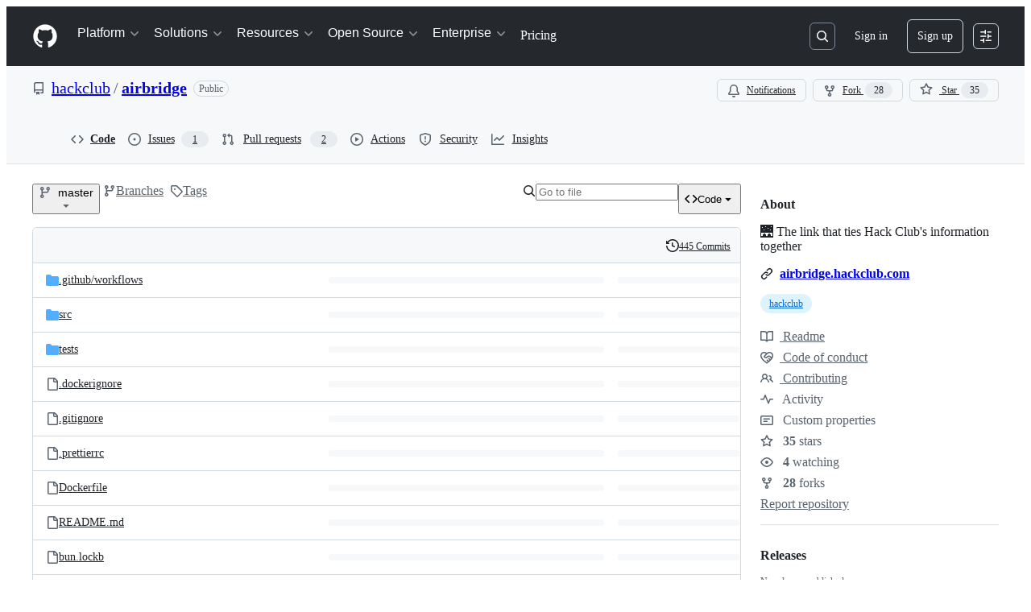

--- FILE ---
content_type: application/javascript
request_url: https://github.githubassets.com/assets/chunk-47657-0578f352dd78.js
body_size: 23999
content:
"use strict";(globalThis.webpackChunk_github_ui_github_ui=globalThis.webpackChunk_github_ui_github_ui||[]).push([[8,3201,6315,9389,16902,19667,22225,28773,28970,31146,37415,38074,45338,47657,48727,50531,57293,57431,58281,60229,64492,65404,72560,73369,73560,73575,76413,76512,83846,85243,90920,91472,95721],{3972:(e,t,n)=>{n.d(t,{A:()=>eW});var a=n(74848),r=n(16522),i=n(96540),s=n(5205),o=n(60971),l=n(49086),c=n(13107),d=n(26410),u=n(37272),m=n(79739),h=n(93753),p=n(53552),f=n(78314),x=n(35898),g=n(25407),_=n(75202),v=n(66108),w=n(39467),y=n(96459),b=n(96379),j=n(38621),N=n(21373),C=n(94236),A=n(26108),S=n(5524),I=n(10095),k=n(79059),B=n(83025),P=n(67941),T=n(34424),R=n(41617),L=n(53627),O=n(69726),D=n(19579),E=n(76720);function F(e){let t,n,s,o,l,c,d,u,m,h,x,_,v,w,y,N,A,S,I,k,R,F,W,V,q,Q,X,Y=(0,r.c)(114),{initialFiles:K,shouldRecommendReadme:Z,isPersonalRepo:J}=e,[ee,et]=(0,i.useState)(K);Y[0]!==ee?(t=ee?.find(G),Y[0]=ee,Y[1]=t):t=Y[1];let en=t;Y[2]!==ee?(n=ee?.find(z),Y[2]=ee,Y[3]=n):n=Y[3];let ea=n;Y[4]!==ee?(s=ee??[],Y[4]=ee,Y[5]=s):s=Y[5],Y[6]!==s?(o=s.filter(H),Y[6]=s,Y[7]=o):o=Y[7];let er=o;Y[8]!==ee?(l=ee?.find(M),Y[8]=ee,Y[9]=l):l=Y[9];let ei=l;Y[10]!==ee?(c=ee?.find(U),Y[10]=ee,Y[11]=c):c=Y[11];let es=c,eo="readme-ov-file";en||Z||(ea?eo="coc-ov-file":es?eo="contributing-ov-file":er.length>0&&er[0]?eo=`${er[0].tabName}-1-ov-file`:ei&&(eo="security-ov-file"));let[el,ec]=(0,i.useState)(eo),ed=(0,i.useRef)(null),eu=(0,f.t)(),{refInfo:em}=(0,p.eu)();Y[12]!==K||Y[13]!==em.name||Y[14]!==eu?(d=()=>{let e=async()=>{let e=(0,g.IO9)({repo:eu,action:"overview-files",commitish:em.name}),t=await (0,b.lS)(e,{method:"GET"});t.ok&&et((await t.json()).files??[])};K?.some($)&&e()},u=[eu,em.name,K],Y[12]=K,Y[13]=em.name,Y[14]=eu,Y[15]=d,Y[16]=u):(d=Y[15],u=Y[16]),(0,i.useEffect)(d,u),Y[17]!==ea||Y[18]!==es||Y[19]!==er||Y[20]!==en||Y[21]!==ei||Y[22]!==Z?(m=()=>{let e=[];if((en||Z)&&e.push("readme-ov-file"),ea&&e.push("coc-ov-file"),es&&e.push("contributing-ov-file"),er.length)for(let[t,n]of er.entries())e.push(`${n.tabName}-${t+1}-ov-file`);return ei&&e.push("security-ov-file"),e},Y[17]=ea,Y[18]=es,Y[19]=er,Y[20]=en,Y[21]=ei,Y[22]=Z,Y[23]=m):m=Y[23];let eh=m,ep=(0,i.useRef)(null),ef=(0,i.useRef)(null),ex=(0,i.useRef)(null),eg=(0,i.useRef)(null);Y[24]!==eh?(h=()=>{let e=window.location.hash.replace("#",""),t=eh();if(e&&t.includes(e)){let t=`${window.location.protocol}//${window.location.host}${window.location.pathname}?tab=${e}#readme`;(0,L.bj)(t),ec(e)}else{let e=new URLSearchParams(window.location.search).get("tab");e&&t.includes(e)&&ec(e)}window.requestAnimationFrame(()=>{ed.current&&"#readme"===window.location.hash&&(ed.current.scrollIntoView(),"readme-ov-file"===e&&ep.current?ep.current.focus():"coc-ov-file"===e&&eg.current?eg.current.focus():"contributing-ov-file"===e&&ef.current?ef.current.focus():"security-ov-file"===e&&ex.current&&ex.current.focus())})},Y[24]=eh,Y[25]=h):h=Y[25];let e_=h;Y[26]!==e_?(x=()=>(e_(),window.addEventListener("hashchange",e_),()=>{window.removeEventListener("hashchange",e_)}),_=[e_],Y[26]=e_,Y[27]=x,Y[28]=_):(x=Y[27],_=Y[28]),(0,i.useEffect)(x,_),Y[29]!==el?(v=(e,t)=>{if(e.preventDefault(),el===t)return;ec(t);let n=`${window.location.protocol}//${window.location.host}${window.location.pathname}?tab=${t}`;(0,L.bj)(n)},Y[29]=el,Y[30]=v):v=Y[30];let ev=v;if(!en&&!ea&&!er.length&&!ei&&!Z&&!es)return null;if(Y[31]!==ea||Y[32]!==es||Y[33]!==J||Y[34]!==er||Y[35]!==ev||Y[36]!==en||Y[37]!==em.canEdit||Y[38]!==em.name||Y[39]!==eu||Y[40]!==ei||Y[41]!==el||Y[42]!==Z){let e,t,n,r,i,s;w=void 0,Y[53]!==el?(e=(e,t)=>`${e.tabName}-${t+1}-ov-file`===el,Y[53]=el,Y[54]=e):e=Y[54];let o=er.find(e);if("readme-ov-file"===el){if(en)w=en;else if(Z){let e,t,n,r,i,s;Y[55]===Symbol.for("react.memo_cache_sentinel")?(e=(0,a.jsx)(E.E.Visual,{children:(0,a.jsx)(j.BookIcon,{size:"medium"})}),t=(0,a.jsx)(E.E.Heading,{children:"Add a README"}),Y[55]=e,Y[56]=t):(e=Y[55],t=Y[56]);let o=J?"Add a README with an overview of your project.":"Help people interested in this repository understand your project.";Y[57]!==o?(n=(0,a.jsx)(E.E.Description,{children:o}),Y[57]=o,Y[58]=n):n=Y[58],Y[59]!==em.name||Y[60]!==eu?(r=(0,g.IO9)({repo:eu,path:void 0,commitish:em.name,action:"new"}),Y[59]=em.name,Y[60]=eu,Y[61]=r):r=Y[61];let l=`${r}?filename=README.md`;Y[62]!==l?(i=(0,a.jsx)(E.E.PrimaryAction,{href:l,children:"Add a README"}),Y[62]=l,Y[63]=i):i=Y[63],Y[64]!==n||Y[65]!==i?(s=(0,a.jsxs)(E.E,{children:[e,t,n,i]}),Y[64]=n,Y[65]=i,Y[66]=s):s=Y[66],X=s}}else"coc-ov-file"===el&&ea?w=ea:"contributing-ov-file"===el&&es?w=es:o?w=o:ei&&(w=ei);if(w&&w.path)if(w.loaded){let e;Y[68]!==el?(e=()=>{let e=`${window.location.protocol}//${window.location.host}${window.location.pathname}?tab=${el}${window.location.hash}`;(0,L.bj)(e)},Y[68]=el,Y[69]=e):e=Y[69],X=(0,a.jsx)(T.e,{errorMessage:w.errorMessage,onAnchorClick:e,path:w.path,richText:w.richText,stickyHeaderHeight:50,timedOut:w.timedOut})}else{let e;Y[67]===Symbol.for("react.memo_cache_sentinel")?(e=(0,a.jsx)("div",{className:"OverviewRepoFiles-module__Box--wWkNn",children:(0,a.jsx)(O.A,{})}),Y[67]=e):e=Y[67],X=e}F="OverviewRepoFiles-module__Box_1--yBtNT",k=ed,R="OverviewRepoFiles-module__Box_2--w5aD8",y=!0,N="https://schema.org/abstract",A="OverviewRepoFiles-module__Box_3--ELDBz",Y[70]!==ev||Y[71]!==en||Y[72]!==el||Y[73]!==Z?(t=(en||Z)&&(0,a.jsx)(D.O.Item,{icon:j.BookIcon,ref:ep,"aria-current":"readme-ov-file"===el?"page":void 0,onSelect:e=>ev(e,"readme-ov-file"),children:en?.tabName||"README"}),Y[70]=ev,Y[71]=en,Y[72]=el,Y[73]=Z,Y[74]=t):t=Y[74],Y[75]!==ea||Y[76]!==ev||Y[77]!==el?(n=ea&&(0,a.jsx)(D.O.Item,{icon:j.CodeOfConductIcon,ref:eg,"aria-current":"coc-ov-file"===el?"page":void 0,onSelect:e=>ev(e,"coc-ov-file"),children:ea?.tabName||"Code of conduct"}),Y[75]=ea,Y[76]=ev,Y[77]=el,Y[78]=n):n=Y[78],Y[79]!==es||Y[80]!==ev||Y[81]!==el?(r=es&&(0,a.jsx)(D.O.Item,{icon:j.PeopleIcon,ref:ef,"aria-current":"contributing-ov-file"===el?"page":void 0,onSelect:e=>ev(e,"contributing-ov-file"),children:es?.tabName||"Contributing"}),Y[79]=es,Y[80]=ev,Y[81]=el,Y[82]=r):r=Y[82],Y[83]!==er||Y[84]!==ev||Y[85]!==el?(i=er.length?er.map((e,t)=>{let n=`${e.tabName}-${t+1}-ov-file`;return(0,a.jsx)(D.O.Item,{icon:j.LawIcon,"aria-current":el===n?"page":void 0,onSelect:e=>ev(e,n),children:e.tabName?.toLowerCase()!=="license"?`${e.tabName} license`:"License"},e.path)}):null,Y[83]=er,Y[84]=ev,Y[85]=el,Y[86]=i):i=Y[86],Y[87]!==ev||Y[88]!==ei||Y[89]!==el?(s=ei&&(0,a.jsx)(D.O.Item,{icon:j.LawIcon,ref:ex,"aria-current":"security-ov-file"===el?"page":void 0,onSelect:e=>ev(e,"security-ov-file"),children:ei?.tabName||"Security policy"}),Y[87]=ev,Y[88]=ei,Y[89]=el,Y[90]=s):s=Y[90],Y[91]!==t||Y[92]!==n||Y[93]!==r||Y[94]!==i||Y[95]!==s?(S=(0,a.jsxs)(D.O,{"aria-label":"Repository files",className:"OverviewRepoFiles-module__UnderlineNav--uKbU6",children:[t,n,r,i,s]}),Y[91]=t,Y[92]=n,Y[93]=r,Y[94]=i,Y[95]=s,Y[96]=S):S=Y[96],I=em.canEdit&&w&&(0,a.jsx)(B.l,{editPath:(0,g.Nyd)({owner:eu.ownerLogin,repo:w.repoName,commitish:w.refName,filePath:w.path}),editTooltip:"Edit file",customSx:{mr:2,height:"28px"}}),Y[31]=ea,Y[32]=es,Y[33]=J,Y[34]=er,Y[35]=ev,Y[36]=en,Y[37]=em.canEdit,Y[38]=em.name,Y[39]=eu,Y[40]=ei,Y[41]=el,Y[42]=Z,Y[43]=w,Y[44]=y,Y[45]=N,Y[46]=A,Y[47]=S,Y[48]=I,Y[49]=k,Y[50]=R,Y[51]=F,Y[52]=X}else w=Y[43],y=Y[44],N=Y[45],A=Y[46],S=Y[47],I=Y[48],k=Y[49],R=Y[50],F=Y[51],X=Y[52];return Y[97]!==w?(W=w?.headerInfo?.toc&&w?.headerInfo?.toc?.length>=2&&(0,a.jsxs)(C.W,{children:[(0,a.jsx)(C.W.Button,{icon:j.ListUnorderedIcon,variant:"invisible","aria-label":"Outline",className:"OverviewRepoFiles-module__ActionMenu_Button--BfRMS",children:"Outline"}),(0,a.jsx)(C.W.Overlay,{align:"end",className:"OverviewRepoFiles-module__ActionMenu_Overlay--CNMYp",children:(0,a.jsx)(P.A,{toc:w.headerInfo.toc})})]}),Y[97]=w,Y[98]=W):W=Y[98],Y[99]!==y||Y[100]!==N||Y[101]!==A||Y[102]!==S||Y[103]!==I||Y[104]!==W?(V=(0,a.jsxs)("div",{itemScope:y,itemType:N,className:A,children:[S,I,W]}),Y[99]=y,Y[100]=N,Y[101]=A,Y[102]=S,Y[103]=I,Y[104]=W,Y[105]=V):V=Y[105],Y[106]!==X||Y[107]!==k||Y[108]!==R||Y[109]!==V?(q=(0,a.jsxs)("div",{ref:k,className:R,children:[V,X]}),Y[106]=X,Y[107]=k,Y[108]=R,Y[109]=V,Y[110]=q):q=Y[110],Y[111]!==F||Y[112]!==q?(Q=(0,a.jsx)("div",{className:F,children:q}),Y[111]=F,Y[112]=q,Y[113]=Q):Q=Y[113],Q}function $(e){return!e.loaded}function U(e){return e.preferredFileType===R.fP.CONTRIBUTING}function M(e){return e.preferredFileType===R.fP.SECURITY}function H(e){return e.preferredFileType===R.fP.LICENSE}function z(e){return e.preferredFileType===R.fP.CODE_OF_CONDUCT}function G(e){return e.preferredFileType===R.fP.README}try{F.displayName||(F.displayName="OverviewFiles")}catch{}var W=n(68874),V=n(40235),q=n(72511),Q=n(73077);function X(e){let t,n,s,o,l,c=(0,r.c)(12),{repo:d}=e;c[0]===Symbol.for("react.memo_cache_sentinel")?(t=[],c[0]=t):t=c[0];let[u,m]=(0,i.useState)(t),[h,p]=(0,i.useState)();c[1]!==d.name||c[2]!==d.ownerLogin?(n=async()=>{let e=await (0,b.lS)(`/${d.ownerLogin}/${d.name}/recently-touched-branches`);if(e.ok){let t=await e.json();t.channel&&p(t.channel),m(t.branches??[])}},c[1]=d.name,c[2]=d.ownerLogin,c[3]=n):n=c[3];let f=n;return(c[4]!==f?(s=()=>{f()},o=[f],c[4]=f,c[5]=s,c[6]=o):(s=c[5],o=c[6]),(0,i.useEffect)(s,o),h)?(c[7]!==h||c[8]!==u||c[9]!==f||c[10]!==d?(l=(0,a.jsx)(Y,{branches:u,channel:h,fetchRecentlyTouchedBranches:f,repo:d}),c[7]=h,c[8]=u,c[9]=f,c[10]=d,c[11]=l):l=c[11],l):null}function Y(e){let t,n,s,o=(0,r.c)(9),{branches:l,channel:c,fetchRecentlyTouchedBranches:d,repo:u}=e,m=(0,i.useRef)(null);o[0]!==d?(t=()=>{null!==m.current&&window.clearTimeout(m.current),m.current=window.setTimeout(()=>{d()},500)},o[0]=d,o[1]=t):t=o[1];let h=t;if((0,V.x)(c,h),!l)return null;if(o[2]!==l||o[3]!==u){let e;o[5]!==u?(e=(e,t)=>(0,a.jsxs)(q.A,{variant:"warning",className:"RecentlyTouchedBranches-module__Flash--VrltC",children:[(0,a.jsxs)("div",{className:"RecentlyTouchedBranches-module__Box--tkx7A",children:[(0,a.jsx)(I.A,{icon:j.GitBranchIcon,className:"RecentlyTouchedBranches-module__Octicon--vAunX"}),(0,a.jsxs)(v.N,{to:(0,g.WJ9)({owner:e.repoOwner,repo:e.repoName,branch:e.branchName}),reloadDocument:!0,className:"text-bold",children:[u.ownerLogin!==e.repoOwner?`${e.repoOwner}:`:"",e.branchName]}),` had recent pushes ${(0,W.V)(new Date(e.date))}`]}),(0,a.jsx)(Q.z,{href:e.comparePath,variant:"primary",children:"Compare & pull request"})]},e.branchName+t),o[5]=u,o[6]=e):e=o[6],n=l.map(e),o[2]=l,o[3]=u,o[4]=n}else n=o[4];return o[7]!==n?(s=(0,a.jsx)(a.Fragment,{children:n}),o[7]=n,o[8]=s):s=o[8],s}try{X.displayName||(X.displayName="RecentlyTouchedBranches")}catch{}try{Y.displayName||(Y.displayName="RecentlyTouchedBranchesInner")}catch{}var K=n(84268),Z=n(26607),J=n(10436);function ee(e){let t,n,i,s,o,l,c,d,u,m,h,p,x,_,v=(0,r.c)(42),{interactionLimitBanner:w}=e,y=(0,f.t)();if(w.usersHaveAccess)t="Users that have recently created their account will be unable to interact with the repository.";else if(w.contributorsHaveAccess){let e,n,r;v[0]!==y?(e=(0,g.e87)(y),v[0]=y,v[1]=e):e=v[1],v[2]!==e?(n=(0,a.jsx)(K.A,{inline:!0,href:e,children:"committed"}),v[2]=e,v[3]=n):n=v[3],v[4]!==y.defaultBranch||v[5]!==n?(r=(0,a.jsxs)(a.Fragment,{children:["Users that have not previously"," ",n," ","to the ",y.defaultBranch," branch of this repository will be unable to interact with the repository."]}),v[4]=y.defaultBranch,v[5]=n,v[6]=r):r=v[6],t=r}else{let e,n;v[7]!==y?(e=(0,g.H1o)(y),v[7]=y,v[8]=e):e=v[8],v[9]!==e?(n=(0,a.jsxs)(a.Fragment,{children:["Users that are not"," ",(0,a.jsx)(K.A,{inline:!0,href:e,children:"collaborators"})," ","will not be able to interact with the repository."]}),v[9]=e,v[10]=n):n=v[10],t=n}v[11]===Symbol.for("react.memo_cache_sentinel")?(n=(0,a.jsx)(J.m4,{icon:j.ClockIcon,className:"InterractionLimitsBanner-module__Octicon--ABDCD"}),v[11]=n):n=v[11],v[12]!==w.limitTitle?(i=(0,a.jsx)("span",{children:w.limitTitle}),v[12]=w.limitTitle,v[13]=i):i=v[13];let C=`${w.currentExpiry} remaining`;return v[14]!==C?(s=(0,a.jsx)(Z.A,{variant:"success",className:"InterractionLimitsBanner-module__Label--A0yI0",children:C}),v[14]=C,v[15]=s):s=v[15],v[16]!==i||v[17]!==s?(o=(0,a.jsxs)("div",{children:[n,i,s]}),v[16]=i,v[17]=s,v[18]=o):o=v[18],v[19]!==t?(l=(0,a.jsx)("div",{className:"InterractionLimitsBanner-module__Box--ErgdI",children:(0,a.jsx)("span",{children:t})}),v[19]=t,v[20]=l):l=v[20],v[21]===Symbol.for("react.memo_cache_sentinel")?(c=(0,a.jsx)(et,{userRole:"New users",access:!1}),v[21]=c):c=v[21],v[22]!==w.usersHaveAccess?(d=(0,a.jsx)(et,{userRole:"Users",access:w.usersHaveAccess}),v[22]=w.usersHaveAccess,v[23]=d):d=v[23],v[24]!==w.contributorsHaveAccess?(u=(0,a.jsx)(et,{userRole:"Contributors",access:w.contributorsHaveAccess}),v[24]=w.contributorsHaveAccess,v[25]=u):u=v[25],v[26]===Symbol.for("react.memo_cache_sentinel")?(m=(0,a.jsx)(et,{userRole:"Collaborators",access:!0}),v[26]=m):m=v[26],v[27]!==w.inOrganization?(h=w.inOrganization&&(0,a.jsx)(et,{userRole:"Organization members",access:!0}),v[27]=w.inOrganization,v[28]=h):h=v[28],v[29]!==h||v[30]!==d||v[31]!==u?(p=(0,a.jsxs)("div",{className:"InterractionLimitsBanner-module__Box_1--IsqNs",children:[c,d,u,m,h]}),v[29]=h,v[30]=d,v[31]=u,v[32]=p):p=v[32],v[33]!==w.adminLink||v[34]!==w.adminText||v[35]!==w.disablePath?(x=w.adminText&&w.adminLink&&w.disablePath&&(0,a.jsxs)("div",{className:"InterractionLimitsBanner-module__Box_2--lEg0v",children:[(0,a.jsx)(N.Q,{onClick:async()=>{let e=new FormData;e.append("interaction_setting","NO_LIMIT"),e.append("_method","put"),w.disablePath&&await (0,b.DI)(w.disablePath,{body:e,method:"POST",redirect:"manual"}),window.location.reload()},children:"Disable"}),(0,a.jsxs)("div",{className:"InterractionLimitsBanner-module__Box_3--fpaC2",children:["\xa0or view\xa0",(0,a.jsx)(K.A,{inline:!0,href:w.adminLink,children:w.adminText})]})]}),v[33]=w.adminLink,v[34]=w.adminText,v[35]=w.disablePath,v[36]=x):x=v[36],v[37]!==p||v[38]!==x||v[39]!==o||v[40]!==l?(_=(0,a.jsxs)(q.A,{children:[o,l,p,x]}),v[37]=p,v[38]=x,v[39]=o,v[40]=l,v[41]=_):_=v[41],_}function et(e){let t,n,i,s=(0,r.c)(8),{userRole:o,access:l}=e,c=l?j.CheckIcon:j.XIcon,d=l?"success.fg":"danger.fg";return s[0]!==d?(t={path:{color:d}},s[0]=d,s[1]=t):t=s[1],s[2]!==c||s[3]!==t?(n=(0,a.jsx)(J.m4,{icon:c,sx:t}),s[2]=c,s[3]=t,s[4]=n):n=s[4],s[5]!==n||s[6]!==o?(i=(0,a.jsxs)("div",{className:"InterractionLimitsBanner-module__Box_4--iUgQq",children:[n,o]}),s[5]=n,s[6]=o,s[7]=i):i=s[7],i}try{ee.displayName||(ee.displayName="InterractionLimitsBanner")}catch{}try{et.displayName||(et.displayName="RoleInteractionIndicator")}catch{}var en=n(41461),ea=n(12683);function er(e){let t,n,i,s,o,l,c=(0,r.c)(16),{inviterName:d}=e,{ownerLogin:u,name:m}=(0,f.t)();return c[0]!==d?(t=(0,g.p3r)({owner:d}),c[0]=d,c[1]=t):t=c[1],c[2]!==d?(n=(0,g.dCN)({owner:d}),c[2]=d,c[3]=n):n=c[3],c[4]!==d||c[5]!==t||c[6]!==n?(i=(0,a.jsxs)("div",{className:"PendingInvitationBanner-module__Box_1--NNnmi",children:[(0,a.jsxs)(K.A,{href:t,"data-hovercard-url":n,className:"PendingInvitationBanner-module__Link--VfrOb",children:["@",d]}),"\xa0has invited you to collaborate on this repository"]}),c[4]=d,c[5]=t,c[6]=n,c[7]=i):i=c[7],c[8]!==m||c[9]!==u?(s=(0,g.Gy_)({owner:u,repo:m}),c[8]=m,c[9]=u,c[10]=s):s=c[10],c[11]!==s?(o=(0,a.jsx)(a.Fragment,{children:(0,a.jsx)(ea.z9,{href:s,sx:en.E,children:"View invitation"})}),c[11]=s,c[12]=o):o=c[12],c[13]!==i||c[14]!==o?(l=(0,a.jsx)(q.A,{children:(0,a.jsxs)("div",{className:"PendingInvitationBanner-module__Box--tKvkz",children:[i,o]})}),c[13]=i,c[14]=o,c[15]=l):l=c[15],l}try{er.displayName||(er.displayName="PendingInvitationBanner")}catch{}var ei=n(54571),es=n(11680);function eo(e){let t,n,s,o,l,c,d,u,m,h,_,v=(0,r.c)(31),{helpUrl:w}=e,[y,N]=(0,i.useState)(!1),{refInfo:C}=(0,p.eu)(),A=(0,f.t)(),S=`${w}/repositories/configuring-branches-and-merges-in-your-repository/managing-rulesets/about-rulesets`,I=(0,x.i)();v[0]!==I||v[1]!==A.id?(t=()=>{if(!I)return;let e=(0,g.jMU)({login:I.login}),t=new FormData;t.append("_method","delete"),t.append("repository_id",A.id.toString()),t.append("notice_name","sculk_protect_this_branch"),(0,b.DI)(e,{method:"POST",body:t}),N(!0)},v[0]=I,v[1]=A.id,v[2]=t):t=v[2];let k=t;v[3]===Symbol.for("react.memo_cache_sentinel")?(n=[],v[3]=n):n=v[3];let[B]=(0,ei.I)(el,!0,n);v[4]!==B||v[5]!==A?(s=ec("click_to_learn_more_about_rulesets","ref_cta:learn_more_about_rulesets",A,B),v[4]=B,v[5]=A,v[6]=s):s=v[6];let P=s;v[7]!==B||v[8]!==A?(o=ec("click_to_add_a_rule","ref_cta:protect_this_branch",A,B),v[7]=B,v[8]=A,v[9]=o):o=v[9];let T=o;v[10]!==B||v[11]!==A?(l=ec("click_to_dismiss","ref_cta:dismiss",A,B),v[10]=B,v[11]=A,v[12]=l):l=v[12];let R=l;v[13]!==A.name||v[14]!==A.ownerLogin?(c=(0,g.cmy)({owner:A.ownerLogin,repo:A.name}),v[13]=A.name,v[14]=A.ownerLogin,v[15]=c):c=v[15];let L=c;if(y)return null;v[16]===Symbol.for("react.memo_cache_sentinel")?(d=(0,a.jsx)(j.GitBranchIcon,{}),v[16]=d):d=v[16];let O=`Your ${C.name} branch isn't protected`;return v[17]!==S||v[18]!==P?(u=(0,a.jsxs)("span",{children:["Protect this branch from force pushing or deletion, or require status checks before merging.\xa0",(0,a.jsx)(K.A,{inline:!0,href:S,"data-analytics-event":P,children:"View documentation."})]}),v[17]=S,v[18]=P,v[19]=u):u=v[19],v[20]!==T||v[21]!==L?(m=(0,a.jsx)(es.l.PrimaryAction,{as:"a",href:L,"data-analytics-event":T,children:"Protect this branch"}),v[20]=T,v[21]=L,v[22]=m):m=v[22],v[23]!==R||v[24]!==k?(h=(0,a.jsx)(es.l.SecondaryAction,{onClick:k,"data-analytics-event":R,children:"Dismiss"}),v[23]=R,v[24]=k,v[25]=h):h=v[25],v[26]!==m||v[27]!==h||v[28]!==O||v[29]!==u?(_=(0,a.jsx)(es.l,{icon:d,title:O,description:u,primaryAction:m,secondaryAction:h}),v[26]=m,v[27]=h,v[28]=O,v[29]=u,v[30]=_):_=v[30],_}function el(){return!1}function ec(e,t,n,a){return JSON.stringify({category:"Suggestions",action:e,label:`ref_page:${a?`https://github.com${(0,g.Do2)(n)}`:window.location};${t};ref_loc:repo files listing;`})}try{eo.displayName||(eo.displayName="ProtectBranchBanner")}catch{}var ed=n(6665);function eu(e){let t,n,i,s,o=(0,r.c)(9),{actionSlug:l,actionId:c}=e,{sendMarketplaceActionEvent:d}=(0,ed.T)();return o[0]===Symbol.for("react.memo_cache_sentinel")?(t=(0,a.jsxs)("div",{className:"UseActionBanner-module__Box_1--wBlwb",children:[(0,a.jsxs)("div",{className:"UseActionBanner-module__Box_2--vFEpH",children:[(0,a.jsx)(I.A,{icon:j.PlayIcon,size:"small"}),(0,a.jsx)("span",{className:"UseActionBanner-module__Text--GdzO7",children:"Use this GitHub action with your project"})]}),(0,a.jsx)("span",{className:"UseActionBanner-module__Text_1--o7o3B",children:"Add this Action to an existing workflow or create a new one"})]}),o[0]=t):t=o[0],o[1]!==l?(n=(0,g.xwZ)({slug:l}),o[1]=l,o[2]=n):n=o[2],o[3]!==c||o[4]!==d?(i=()=>d("MARKETPLACE.ACTION.CLICK",{repository_action_id:c,source_url:`${window.location}`,location:"files#overview"}),o[3]=c,o[4]=d,o[5]=i):i=o[5],o[6]!==n||o[7]!==i?(s=(0,a.jsx)(q.A,{children:(0,a.jsxs)("div",{className:"UseActionBanner-module__Box--NBtRV",children:[t,(0,a.jsx)(ea.z9,{href:n,sx:en.E,onClick:i,children:"View on Marketplace"})]})}),o[6]=n,o[7]=i,o[8]=s):s=o[8],s}try{eu.displayName||(eu.displayName="UseActionBanner")}catch{}var em=n(57387);let eh="ImmutableActionsMigrationDialog-module__Text--zv4Fp",ep="ImmutableActionsMigrationDialog-module__Box--uyMWK",ef="ImmutableActionsMigrationDialog-module__Octicon--bUOOT";var ex=n(34164);function eg(e){let t,n,s,o,l,c,d,u,m,h,p,f,x,g,_,v,w,y,C,S,k,B,P,T,R,L=(0,r.c)(56),{repoName:O,releaseTags:D,nonSemverTags:E,migratePath:F,setMigrationDialogOpen:$,setHasUnmigratableTagsDialogOpen:U,setMigrationStatus:M}=e,H=(0,i.useRef)(null),z=D.length-E.length,[G,W]=(0,i.useState)(null),[V,Q]=(0,i.useState)(0);L[0]!==V?(t=()=>{V>3&&window.location.reload()},n=[V],L[0]=V,L[1]=t,L[2]=n):(t=L[1],n=L[2]),(0,i.useEffect)(t,n),L[3]!==F||L[4]!==$||L[5]!==M?(s=async function(){let e=new FormData;(await (0,b.DI)(F,{method:"POST",body:e})).ok?(M("in_progress"),$(!1)):(W("Failed to start migration, please try again. If this error persists, please ensure you are authenticated with the organization that owns this repository."),Q(e_))},L[3]=F,L[4]=$,L[5]=M,L[6]=s):s=L[6];let X=s;return L[7]!==$?(o=()=>{$(!1),W(null)},L[7]=$,L[8]=o):o=L[8],L[9]!==E.length||L[10]!==U||L[11]!==$?(l=E.length>0&&(0,a.jsx)(A.K,{icon:j.ArrowLeftIcon,size:"small",className:(0,ex.$)("mr-2","ImmutableActionsMigrationDialog-module__IconButton--CR8dJ"),"aria-labelledby":"back",variant:"invisible","data-testid":"ia-migration-back",onClick:()=>{$(!1),U(!0),W(null)}}),L[9]=E.length,L[10]=U,L[11]=$,L[12]=l):l=L[12],L[13]===Symbol.for("react.memo_cache_sentinel")?(c=(0,a.jsx)("span",{"data-testid":"ia-migration-title",className:eh,children:"Create immutable action"}),L[13]=c):c=L[13],L[14]!==l?(d=(0,a.jsxs)("div",{className:"d-flex",children:[l,c]}),L[14]=l,L[15]=d):d=L[15],L[16]!==X||L[17]!==$?(u=()=>(0,a.jsxs)(em.l.Footer,{children:[(0,a.jsx)(K.A,{href:"https://docs.github.com/actions",className:"ImmutableActionsMigrationDialog-module__Link--cH13D",children:"Learn more"}),(0,a.jsx)(N.Q,{type:"button",onClick:()=>$(!1),children:"Cancel"}),(0,a.jsx)(N.Q,{type:"submit",variant:"primary",onClick:X,"data-testid":"ia-migration-button-dialog",children:"Create immutable action"})]}),L[16]=X,L[17]=$,L[18]=u):u=L[18],L[19]!==G?(m=G&&(0,a.jsx)(q.A,{variant:"danger",className:"mb-3",children:G}),L[19]=G,L[20]=m):m=L[20],L[21]===Symbol.for("react.memo_cache_sentinel")?(h={margin:"auto",justifyContent:"center"},L[21]=h):h=L[21],L[22]===Symbol.for("react.memo_cache_sentinel")?(p=(0,a.jsx)(I.A,{icon:j.TagIcon,size:16,className:(0,ex.$)("mr-1",ef)}),L[22]=p):p=L[22],L[23]!==z?(f=ev("tag",z),L[23]=z,L[24]=f):f=L[24],L[25]!==f?(x=(0,a.jsxs)("div",{className:ep,children:[p,f]}),L[25]=f,L[26]=x):x=L[26],L[27]===Symbol.for("react.memo_cache_sentinel")?(g=(0,a.jsx)(I.A,{icon:j.ArrowRightIcon,size:16,className:(0,ex.$)("mx-2",eh)}),L[27]=g):g=L[27],L[28]===Symbol.for("react.memo_cache_sentinel")?(_=(0,a.jsx)(I.A,{icon:j.PackageIcon,size:16,className:(0,ex.$)("mr-1",ef)}),L[28]=_):_=L[28],L[29]!==z?(v=ev("version",z),L[29]=z,L[30]=v):v=L[30],L[31]!==v?(w=(0,a.jsxs)("div",{className:ep,children:[_,v]}),L[31]=v,L[32]=w):w=L[32],L[33]!==x||L[34]!==w?(y=(0,a.jsxs)("div",{className:"d-flex my-2",style:h,children:[x,g,w]}),L[33]=x,L[34]=w,L[35]=y):y=L[35],L[36]!==z||L[37]!==D.length?(C=(0,a.jsxs)("strong",{children:[z," out of ",D.length," tags"]}),L[36]=z,L[37]=D.length,L[38]=C):C=L[38],L[39]!==O?(S=(0,a.jsx)("strong",{children:O}),L[39]=O,L[40]=S):S=L[40],L[41]!==C||L[42]!==S?(k=(0,a.jsxs)("p",{children:[C," ","from ",S," will be recreated as immutable package versions."]}),L[41]=C,L[42]=S,L[43]=k):k=L[43],L[44]===Symbol.for("react.memo_cache_sentinel")?(B=(0,a.jsx)("p",{children:"After this process you can activate your package, at which point references to semantic versions of your action will be resolved from immutable package versions rather than git references. Non-semantic version references to your action will continue to be resolved from git references."}),L[44]=B):B=L[44],L[45]!==k?(P=(0,a.jsxs)("div",{children:[k,B]}),L[45]=k,L[46]=P):P=L[46],L[47]!==y||L[48]!==P||L[49]!==m?(T=(0,a.jsxs)("div",{"data-testid":"inner",children:[m,y,P]}),L[47]=y,L[48]=P,L[49]=m,L[50]=T):T=L[50],L[51]!==T||L[52]!==o||L[53]!==d||L[54]!==u?(R=(0,a.jsx)(em.l,{returnFocusRef:H,onClose:o,width:"large","aria-labelledby":"header",title:d,renderFooter:u,children:T}),L[51]=T,L[52]=o,L[53]=d,L[54]=u,L[55]=R):R=L[55],R}function e_(e){return e+1}function ev(e,t){return`${t} ${e}${t>1?"s":""}`}try{eg.displayName||(eg.displayName="ImmutableActionsMigrationDialog")}catch{}function ew(e){var t;let n,s,o,l,c,d,u,m,h,p=(0,r.c)(23),{releaseTags:f,nonSemverTags:x,setMigrationDialogOpen:g,setHasUnmigratableTagsDialogOpen:_}=e,v=(0,i.useRef)(null);return p[0]!==_?(n=()=>_(!1),p[0]=_,p[1]=n):n=p[1],p[2]===Symbol.for("react.memo_cache_sentinel")?(s=(0,a.jsx)("div",{"data-testid":"ia-unmigratable-tags-title",children:"Non-semantic version tags found"}),p[2]=s):s=p[2],p[3]!==_||p[4]!==g?(o=()=>(0,a.jsxs)(em.l.Footer,{children:[(0,a.jsx)(N.Q,{type:"button",onClick:()=>_(!1),children:"Cancel"}),(0,a.jsx)(N.Q,{type:"button",variant:"primary",onClick:()=>{_(!1),g(!0)},children:"Continue anyways"})]}),p[3]=_,p[4]=g,p[5]=o):o=p[5],p[6]!==x.length||p[7]!==f?(l=x.length>0&&(0,a.jsxs)("p",{children:[(0,a.jsxs)("strong",{children:[x.length," out of ",f.length," ",(t=f.length,`tag${t>1?"s":""}`)]})," ","cannot be recreated because they did not follow semantic versioning at the time of their release. To include these tags, re-release these versions following semantic versioning. You can still continue with the migration process without re-releasing these versions, but they will not be recreated as immutable package versions."]}),p[6]=x.length,p[7]=f,p[8]=l):l=p[8],p[9]!==x.length?(c=x.length>100&&(0,a.jsxs)("p",{children:["Only the first ",100," invalid tags are listed."]}),p[9]=x.length,p[10]=c):c=p[10],p[11]!==l||p[12]!==c?(d=(0,a.jsxs)("div",{className:"mb-2",children:[l,c]}),p[11]=l,p[12]=c,p[13]=d):d=p[13],p[14]!==x?(u=x.length>0&&(0,a.jsx)("div",{children:(0,a.jsx)("ul",{className:"list-style-none",children:x.slice(0,100).map(ey)})}),p[14]=x,p[15]=u):u=p[15],p[16]!==d||p[17]!==u?(m=(0,a.jsxs)("div",{children:[d,u]}),p[16]=d,p[17]=u,p[18]=m):m=p[18],p[19]!==n||p[20]!==o||p[21]!==m?(h=(0,a.jsx)(em.l,{returnFocusRef:v,onClose:n,width:"large","aria-labelledby":"header",title:s,renderFooter:o,children:m}),p[19]=n,p[20]=o,p[21]=m,p[22]=h):h=p[22],h}function ey(e){return(0,a.jsxs)("li",{children:[(0,a.jsx)(I.A,{icon:j.XIcon,className:(0,ex.$)("mr-1","ImmutableActionsHasUnmigratableTagsDialog-module__Octicon--tVp13")}),e]},e)}try{ew.displayName||(ew.displayName="ImmutableActionsHasUnmigratableTagsDialog")}catch{}let eb=/^(?<major>0|[1-9]\d*)\.(?<minor>0|[1-9]\d*)\.(?<patch>0|[1-9]\d*)(?:-(?<prerelease>(?:0|[1-9]\d*|\d*[a-zA-Z-][0-9a-zA-Z-]*)(?:\.(?:0|[1-9]\d*|\d*[a-zA-Z-][0-9a-zA-Z-]*))*))?(?:\+(?<buildmetadata>[0-9a-zA-Z-]+(?:\.[0-9a-zA-Z-]+)*))?$/,ej="ImmutableActionsMigrationBanner-module__Box_1--QdG8G",eN="ImmutableActionsMigrationBanner-module__Box_2--UjHZH";function eC(e){let t,n,s,o,l,c,d,u,m,h=(0,r.c)(34),{releaseTags:p,initialMigrationStatus:x}=e,[_,v]=(0,i.useState)(!1),[w,y]=(0,i.useState)(!1),[b,j]=(0,i.useState)(x),C=(0,i.useRef)(null),A=(0,f.t)();h[0]!==A.name||h[1]!==A.ownerLogin?(t=(0,g.CF0)({owner:A.ownerLogin,repo:A.name}),h[0]=A.name,h[1]=A.ownerLogin,h[2]=t):t=h[2];let S=t;h[3]!==A.name||h[4]!==A.ownerLogin?(n=(0,g.wHS)({owner:A.ownerLogin,repo:A.name}),h[3]=A.name,h[4]=A.ownerLogin,h[5]=n):n=h[5];let I=n;h[6]!==p?(s=p.filter(eA),h[6]=p,h[7]=s):s=h[7];let k=s,B="failed"===b?"Immutable Action Migration Failed":"Make your GitHub Action Immutable",P="failed"===b?"One or more of your tags failed to be migrated to immutable action versions. You can try the migration again to migrate the remaining tags. ":"Upgrade to a newer, more secure, and more reliable way of releasing and referencing GitHub Actions by recreating your existing tags as immutable package versions. ",T="failed"===b?"Retry migration":"Create immutable action";return h[8]!==b||h[9]!==I?(o="in_progress"===b&&(0,a.jsxs)(a.Fragment,{children:[(0,a.jsx)("div",{className:ej,children:(0,a.jsx)("div",{className:eN,children:"Your Action is being migrated to an immutable package version."})}),(0,a.jsx)("div",{children:(0,a.jsx)(N.Q,{as:"a",href:I,"data-testid":"ia-migration-progress-button",children:"View progress"})})]}),h[8]=b,h[9]=I,h[10]=o):o=h[10],h[11]!==P||h[12]!==B||h[13]!==T||h[14]!==b||h[15]!==k?(l=(null===b||"failed"===b)&&(0,a.jsxs)(a.Fragment,{children:[(0,a.jsxs)("div",{className:ej,children:[(0,a.jsx)("div",{className:eN,children:(0,a.jsx)("span",{className:"ImmutableActionsMigrationBanner-module__Text--bXFFE",children:B})}),(0,a.jsxs)("span",{className:"ImmutableActionsMigrationBanner-module__Text_1--RCAr1",children:[P,(0,a.jsx)(K.A,{inline:!0,target:"_blank",href:"https://docs.github.com/actions",children:"Learn more about immutable actions."})]})]}),(0,a.jsx)("div",{children:(0,a.jsx)(N.Q,{ref:C,"data-testid":"ia-migration-button-banner",onClick:()=>{k.length>0?y(!0):v(!0)},children:T})})]}),h[11]=P,h[12]=B,h[13]=T,h[14]=b,h[15]=k,h[16]=l):l=h[16],h[17]!==o||h[18]!==l?(c=(0,a.jsxs)("div",{className:"ImmutableActionsMigrationBanner-module__Box--EKkhY",children:[o,l]}),h[17]=o,h[18]=l,h[19]=c):c=h[19],h[20]!==w||h[21]!==k||h[22]!==p?(d=w&&(0,a.jsx)(ew,{releaseTags:p,nonSemverTags:k,setMigrationDialogOpen:v,setHasUnmigratableTagsDialogOpen:y}),h[20]=w,h[21]=k,h[22]=p,h[23]=d):d=h[23],h[24]!==_||h[25]!==S||h[26]!==k||h[27]!==p||h[28]!==A.name?(u=_&&(0,a.jsx)(eg,{repoName:A.name,releaseTags:p,nonSemverTags:k,migratePath:S,setMigrationDialogOpen:v,setHasUnmigratableTagsDialogOpen:y,setMigrationStatus:j}),h[24]=_,h[25]=S,h[26]=k,h[27]=p,h[28]=A.name,h[29]=u):u=h[29],h[30]!==c||h[31]!==d||h[32]!==u?(m=(0,a.jsxs)(q.A,{children:[c,d,u]}),h[30]=c,h[31]=d,h[32]=u,h[33]=m):m=h[33],m}function eA(e){let t;return t=e.replace(/^v/,""),!eb.test(t)}try{eC.displayName||(eC.displayName="ImmutableActionsMigrationBanner")}catch{}let eS={vite:"Vite app",astro:"Astro app",nextjs:"Next.js app",gatsby:"Gatsby site",nuxtjs:"Nuxt.js app",eleventy:"Eleventy site"};function eI(e){let t,n,s,o,l,c,d,u=(0,r.c)(19),{detectedStack:m}=e,[h,p]=(0,i.useState)(!1),_=(0,x.i)(),v=(0,f.t)(),w=m?.framework??void 0,y=m?.packageManager??void 0;u[0]!==v.name||u[1]!==v.ownerLogin||u[2]!==w||u[3]!==y?(t=(0,g.jzr)({owner:v.ownerLogin,repo:v.name,framework:w,packageManager:y}),u[0]=v.name,u[1]=v.ownerLogin,u[2]=w,u[3]=y,u[4]=t):t=u[4];let N=t;u[5]!==_||u[6]!==v.id?(n=async()=>{if(!_)return;let e=(0,g.jMU)({login:_.login}),t=new FormData;t.append("_method","delete"),t.append("repository_id",v.id.toString()),t.append("notice_name","deploy_to_pages_banner");try{await (0,b.DI)(e,{method:"POST",body:t})}catch{}p(!0)},u[5]=_,u[6]=v.id,u[7]=n):n=u[7];let C=n,A=m?.framework,S=`Deploy your ${A&&A in eS?eS[A]:"project"} to GitHub Pages`;return h?null:(u[8]===Symbol.for("react.memo_cache_sentinel")?(s=(0,a.jsx)(j.RocketIcon,{}),u[8]=s):s=u[8],u[9]!==S?(o=(0,a.jsx)("span",{className:"text-normal",children:S}),u[9]=S,u[10]=o):o=u[10],u[11]!==N?(l=(0,a.jsx)(es.l.PrimaryAction,{as:"a",href:N,children:"Deploy"}),u[11]=N,u[12]=l):l=u[12],u[13]!==C?(c=(0,a.jsx)(es.l.SecondaryAction,{onClick:C,children:"Dismiss"}),u[13]=C,u[14]=c):c=u[14],u[15]!==o||u[16]!==l||u[17]!==c?(d=(0,a.jsx)(es.l,{icon:s,title:o,primaryAction:l,secondaryAction:c}),u[15]=o,u[16]=l,u[17]=c,u[18]=d):d=u[18],d)}try{eI.displayName||(eI.displayName="DeployBanner")}catch{}var ek=n(71467),eB=n(74459);function eP(e){let t,n,i,s=(0,r.c)(8),{payload:o}=e,l=(0,f.t)();return s[0]!==o.currentUser||s[1]!==l?(t=o.currentUser&&(0,a.jsx)(X,{repo:l}),s[0]=o.currentUser,s[1]=l,s[2]=t):t=s[2],s[3]!==o.overview?(n=(0,a.jsx)(eT,{overview:o.overview}),s[3]=o.overview,s[4]=n):n=s[4],s[5]!==t||s[6]!==n?(i=(0,a.jsxs)("div",{className:"OverviewHeader-module__Box--XXfuL",children:[t,n]}),s[5]=t,s[6]=n,s[7]=i):i=s[7],i}function eT(e){let t,n,i,s,o,l,c,d,u,m=(0,r.c)(34),{overview:h}=e,{showUseActionBanner:f,showProtectBranchBanner:x,actionId:g,actionSlug:_,publishBannersInfo:v,interactionLimitBanner:w,showInvitationBanner:y,inviterName:b,actionsMigrationBannerInfo:j,showDeployBanner:N,detectedStack:C}=h.banners,{dismissActionNoticePath:A,releasePath:S,showPublishActionBanner:I}=v,{helpUrl:k}=(0,p.sq)(),B=(0,eB.QU)();return m[0]!==C||m[1]!==N?(t=N&&(0,a.jsx)(eI,{detectedStack:C}),m[0]=C,m[1]=N,m[2]=t):t=m[2],m[3]!==B?(n=B&&(0,a.jsx)(eB.IL,{}),m[3]=B,m[4]=n):n=m[4],m[5]!==w?(i=w&&(0,a.jsx)(ee,{interactionLimitBanner:w}),m[5]=w,m[6]=i):i=m[6],m[7]!==b||m[8]!==y?(s=y&&b&&(0,a.jsx)(er,{inviterName:b}),m[7]=b,m[8]=y,m[9]=s):s=m[9],m[10]!==A||m[11]!==S||m[12]!==I?(o=(0,a.jsx)(ek.A,{showPublishActionBanner:I,releasePath:S,dismissActionNoticePath:A,className:"OverviewHeader-module__PublishBanners--bPCSZ"}),m[10]=A,m[11]=S,m[12]=I,m[13]=o):o=m[13],m[14]!==g||m[15]!==_||m[16]!==f?(l=f&&_&&g?(0,a.jsx)(eu,{actionSlug:_,actionId:g}):null,m[14]=g,m[15]=_,m[16]=f,m[17]=l):l=m[17],m[18]!==k||m[19]!==x?(c=x&&(0,a.jsx)(eo,{helpUrl:k}),m[18]=k,m[19]=x,m[20]=c):c=m[20],m[21]!==j.initialMigrationStatus||m[22]!==j.releaseTags||m[23]!==j.showImmutableActionsMigrationBanner?(d=j.showImmutableActionsMigrationBanner&&(0,a.jsx)(eC,{releaseTags:j.releaseTags,initialMigrationStatus:j.initialMigrationStatus}),m[21]=j.initialMigrationStatus,m[22]=j.releaseTags,m[23]=j.showImmutableActionsMigrationBanner,m[24]=d):d=m[24],m[25]!==t||m[26]!==n||m[27]!==i||m[28]!==s||m[29]!==o||m[30]!==l||m[31]!==c||m[32]!==d?(u=(0,a.jsxs)(a.Fragment,{children:[t,n,i,s,o,l,c,d]}),m[25]=t,m[26]=n,m[27]=i,m[28]=s,m[29]=o,m[30]=l,m[31]=c,m[32]=d,m[33]=u):u=m[33],u}try{eP.displayName||(eP.displayName="OverviewHeader")}catch{}try{eT.displayName||(eT.displayName="OverviewBanners")}catch{}var eR=n(98755),eL=n(19415),eO=n(81960),eD=n(72579);function eE({rename:e}){let[t,n]=(0,i.useState)(!1),r=(0,i.useRef)(null),s=(0,x.i)(),o=(0,f.t)();return(0,a.jsx)(eL.A,{open:!t,caret:"top-left",className:"BranchRenamePopover-module__Popover--rIK7c",children:(0,a.jsxs)(eL.A.Content,{className:"BranchRenamePopover-module__Popover_Content--q1UQe",children:[(0,a.jsx)(eO.A,{as:"h4",className:"BranchRenamePopover-module__Heading--tTZ3D",children:"The default branch has been renamed!"}),(0,a.jsxs)("p",{children:[(0,a.jsx)(eD.A,{children:e.oldName})," is now named"," ",(0,a.jsx)(eD.A,{className:"BranchRenamePopover-module__BranchName--bsnIz",children:e.newName})]}),(0,a.jsxs)("p",{className:"BranchRenamePopover-module__Text--zqdzx",children:["If you have a local clone, you can update it by running the following commands.",e.shellEscapingDocsURL?(0,a.jsx)(K.A,{href:e.shellEscapingDocsURL,children:"Learn about dealing with special characters on the command line."}):null]}),(0,a.jsx)(eR.T,{textToCopy:r.current?.textContent??"",tooltipProps:{style:{position:"absolute",right:"16px",top:"140px"}}}),(0,a.jsx)("pre",{ref:r,className:"BranchRenamePopover-module__Box--WmxqF",children:`git branch -m ${e.shellOldName} ${e.shellNewName}
git fetch origin
git branch -u origin/${e.shellNewName} ${e.shellNewName}
git remote set-head origin -a`}),(0,a.jsx)(N.Q,{onClick:()=>{if(!s)return;let e=(0,g.jMU)({login:s.login}),t=new FormData;t.append("_method","delete"),t.append("repository_id",o.id.toString()),t.append("notice_name","repo_default_branch_rename"),(0,b.DI)(e,{method:"POST",body:t}),n(!0)},children:"OK, got it"})]})})}try{eE.displayName||(eE.displayName="BranchRenamePopover")}catch{}function eF(e){let t,n,s,o,l,c,d,u,m,h,p=(0,r.c)(25),{branchName:_,nameWithOwner:v}=e,[w,y]=(0,i.useState)(!1),j=(0,x.i)(),C=(0,f.t)();p[0]!==j||p[1]!==C.id?(t=()=>{if(!j)return;let e=(0,g.jMU)({login:j.login}),t=new FormData;t.append("_method","delete"),t.append("repository_id",C.id.toString()),t.append("notice_name","repo_parent_default_branch_rename"),(0,b.DI)(e,{method:"POST",body:t}),y(!0)},p[0]=j,p[1]=C.id,p[2]=t):t=p[2];let A=t,S=!w;return p[3]===Symbol.for("react.memo_cache_sentinel")?(n=(0,a.jsx)(eO.A,{as:"h4",className:"ParentBranchRenamePopover-module__Heading--LB0S9",children:"The default branch on the parent repository has been renamed!"}),p[3]=n):n=p[3],p[4]!==v?(s=(0,a.jsx)(eD.A,{children:v}),p[4]=v,p[5]=s):s=p[5],p[6]!==_?(o=(0,a.jsx)(eD.A,{className:"ParentBranchRenamePopover-module__BranchName--QyNhn",children:_}),p[6]=_,p[7]=o):o=p[7],p[8]!==s||p[9]!==o?(l=(0,a.jsxs)("p",{children:[s," renamed its default branch"," ",o]}),p[8]=s,p[9]=o,p[10]=l):l=p[10],p[11]!==C.name||p[12]!==C.ownerLogin?(c=(0,g.SHX)({owner:C.ownerLogin,repo:C.name,action:"settings"}),p[11]=C.name,p[12]=C.ownerLogin,p[13]=c):c=p[13],p[14]!==c?(d=(0,a.jsxs)("p",{children:["You can rename this fork's default branch to match in"," ",(0,a.jsx)(K.A,{inline:!0,href:c,children:"branch settings"})]}),p[14]=c,p[15]=d):d=p[15],p[16]!==A?(u=(0,a.jsx)(N.Q,{onClick:A,children:"OK, got it"}),p[16]=A,p[17]=u):u=p[17],p[18]!==l||p[19]!==d||p[20]!==u?(m=(0,a.jsxs)(eL.A.Content,{className:"ParentBranchRenamePopover-module__Popover_Content--I4lYX",children:[n,l,d,u]}),p[18]=l,p[19]=d,p[20]=u,p[21]=m):m=p[21],p[22]!==m||p[23]!==S?(h=(0,a.jsx)(eL.A,{open:S,caret:"top-left",className:"ParentBranchRenamePopover-module__Popover--rUWUl",children:m}),p[22]=m,p[23]=S,p[24]=h):h=p[24],h}try{eF.displayName||(eF.displayName="ParentBranchRenamePopover")}catch{}var e$=n(80780),eU=n(61282);let eM="OverviewContent-module__Button--bbZn8",eH="OverviewContent-module__Button_1--AQow7";var ez=n(69599);let eG=(0,i.lazy)(()=>n.e(6873).then(n.bind(n,6873)));function eW(e){let t,n,B,P,T,R,L,O,D,E=(0,r.c)(45),{payload:$,className:U}=e,{helpUrl:M}=(0,p.sq)(),H=(0,f.t)(),z=(0,x.i)(),{refInfo:G,path:W}=(0,p.eu)(),{findFileWorkerPath:V}=(0,p.sq)(),q=(0,y.Z)(),{findFilesShortcut:Q}=(0,e$.wk)(),X=(0,i.useRef)(null);E[0]===Symbol.for("react.memo_cache_sentinel")?(t=(0,ez.G7)("copilot_agent_tasks_btn_repo"),E[0]=t):t=E[0];let Y=t,[K,Z]=(0,i.useState)(null),J=$.overview,ee=J.codeButton;E[1]!==ee.local||E[2]!==M?(n={...ee.local,helpUrl:M},E[1]=ee.local,E[2]=M,E[3]=n):n=E[3];let et=n,en=ee.hasAccessToCodespaces,ea=ee.repoPolicyInfo,er=ee.contactPath,ei=ee.currentUserIsEnterpriseManaged,es=ee.enterpriseManagedBusinessName,eo=ee.newCodespacePath;E[4]!==G.name||E[5]!==H.id?(B=(0,c.QS)(H.id,G.name),E[4]=G.name,E[5]=H.id,E[6]=B):B=E[6];let el=!!z;E[7]!==ee.contactPath||E[8]!==ee.currentUserIsEnterpriseManaged||E[9]!==ee.enterpriseManagedBusinessName||E[10]!==ee.hasAccessToCodespaces||E[11]!==ee.newCodespacePath||E[12]!==ee.repoPolicyInfo||E[13]!==el||E[14]!==B?(P={hasAccessToCodespaces:en,repoPolicyInfo:ea,contactPath:er,currentUserIsEnterpriseManaged:ei,enterpriseManagedBusinessName:es,newCodespacePath:eo,codespacesPath:B,isLoggedIn:el},E[7]=ee.contactPath,E[8]=ee.currentUserIsEnterpriseManaged,E[9]=ee.enterpriseManagedBusinessName,E[10]=ee.hasAccessToCodespaces,E[11]=ee.newCodespacePath,E[12]=ee.repoPolicyInfo,E[13]=el,E[14]=B,E[15]=P):P=E[15];let ec=P,ed=J.copilotSWEAgentEnabled??!1;E[16]!==J||E[17]!==H?(T=()=>{let e=async()=>{let e=await (0,b.lS)((0,g.Gll)(H),{method:"get"});e.ok&&Z(await e.json())};J&&e()},R=[J,H],E[16]=J,E[17]=H,E[18]=T,E[19]=R):(T=E[18],R=E[19]),(0,i.useEffect)(T,R),E[20]!==q?(L=()=>{window.innerWidth<w.Gy.xlarge?q(`${window.location.pathname}?search=1`):X.current?.focus()},E[20]=q,E[21]=L):L=E[21];let eu=L;E[22]!==q?(O=()=>{q(`${window.location.pathname}?search=1`)},E[22]=q,E[23]=O):O=E[23];let em=O;return E[24]!==K||E[25]!==U||E[26]!==ee.codespacesEnabled||E[27]!==ee.isEnterprise||E[28]!==ec||E[29]!==V||E[30]!==Q||E[31]!==ed||E[32]!==et||E[33]!==em||E[34]!==eu||E[35]!==J.banners||E[36]!==J.overviewFiles||E[37]!==J.popovers||E[38]!==J.templateButton||E[39]!==W||E[40]!==$||E[41]!==G.currentOid||E[42]!==G.name||E[43]!==H?(D=(0,a.jsx)(a.Fragment,{children:$.error?(0,a.jsx)(m.D,{...$.error}):(0,a.jsxs)("div",{className:(0,ex.$)("OverviewContent-module__Box--AAyU2",U),children:[(0,a.jsx)(eP,{payload:$}),(0,a.jsxs)("div",{className:"OverviewContent-module__Box_1--BhUvC",children:[(0,a.jsxs)("div",{className:"OverviewContent-module__Box_2--VG_ln",children:[(0,a.jsxs)("div",{className:"OverviewContent-module__Box_3--x_JdB",children:[(0,a.jsx)(h.R,{buttonClassName:"overview-ref-selector width-full",allowResizing:!0}),J.popovers.rename?(0,a.jsx)(eE,{rename:J.popovers.rename}):J.popovers.renamedParentRepo?(0,a.jsx)(eF,{branchName:J.popovers.renamedParentRepo.branchName,nameWithOwner:J.popovers.renamedParentRepo.nameWithOwner}):null]}),(0,a.jsxs)("div",{className:"OverviewContent-module__Box_4--GdyrA",children:[(0,a.jsx)(N.Q,{as:"a",leadingVisual:j.GitBranchIcon,variant:"invisible",href:(0,g.yf2)({repo:H}),className:eM,children:K?(0,a.jsxs)("span",{children:[(0,a.jsxs)("strong",{className:"color-fg-default",children:[K.branches," "]}),1===K.branches?"Branch":"Branches"]}):"Branches"}),(0,a.jsx)(N.Q,{as:"a",leadingVisual:j.TagIcon,variant:"invisible",href:(0,g.jIv)({repo:H}),className:eM,children:K?(0,a.jsxs)("span",{children:[(0,a.jsxs)("strong",{className:"color-fg-default",children:[K.tags," "]}),1===K.tags?"Tag":"Tags"]}):"Tags"})]}),(0,a.jsxs)("div",{className:"OverviewContent-module__Box_5--wttWN",children:[(0,a.jsx)(N.Q,{as:"a","aria-label":"Go to Branches page",icon:j.GitBranchIcon,variant:"invisible",href:(0,g.yf2)({repo:H}),className:eH}),(0,a.jsx)(N.Q,{as:"a","aria-label":"Go to Tags page",icon:j.TagIcon,variant:"invisible",href:(0,g.jIv)({repo:H}),className:eH})]})]}),(0,a.jsxs)("div",{className:"OverviewContent-module__Box_6--tJpBe",children:[(0,a.jsxs)("div",{className:"OverviewContent-module__Box_7--x594V",children:[(0,a.jsx)(u.E,{children:(0,a.jsx)("button",{hidden:!0,"data-hotkey":Q.hotkey,onClick:eu})}),(0,a.jsx)("div",{className:"OverviewContent-module__Box_8--TjDBQ",children:(0,a.jsx)(i.Suspense,{fallback:null,children:(0,a.jsx)(eG,{commitOid:G.currentOid,findFileWorkerPath:V,searchBoxRef:X,className:"OverviewContent-module__FileResultsList--ZnbCo"})})}),(0,a.jsx)("div",{className:"OverviewContent-module__Box_9--kxlwV",children:(0,a.jsx)(N.Q,{onClick:em,children:"Go to file"})}),(0,a.jsx)(o.L,{useDynamicSizing:!0})]}),Y&&ed&&(0,a.jsx)(eU.V,{isIconButton:!0,currentRepo:H,hideRepoSelector:!0,eventType:"new_agent_task_button_repo_overview"}),(0,a.jsx)(l.n,{primary:!J.templateButton,showCodespacesTab:ee.codespacesEnabled,isEnterprise:ee.isEnterprise,localTab:(0,a.jsx)(d.F,{...et}),codespacesTab:(0,a.jsx)(c.wW,{...ec})}),(0,a.jsx)("div",{className:"OverviewContent-module__Box_10--UMc9C",children:(0,a.jsxs)(C.W,{children:[(0,a.jsx)(C.W.Anchor,{children:(0,a.jsx)(A.K,{tooltipDirection:"n",icon:j.KebabHorizontalIcon,"aria-label":"Open more actions menu"})}),(0,a.jsx)(C.W.Overlay,{children:(0,a.jsxs)(S.l,{children:[(0,a.jsxs)(S.l.LinkItem,{href:(0,g.yf2)({repo:H}),children:[(0,a.jsx)(S.l.LeadingVisual,{children:(0,a.jsx)(I.A,{icon:j.GitBranchIcon})}),"Branches"]}),(0,a.jsxs)(S.l.LinkItem,{href:(0,g.jIv)({repo:H}),children:[(0,a.jsx)(S.l.LeadingVisual,{children:(0,a.jsx)(I.A,{icon:j.TagIcon})}),"Tags"]}),(0,a.jsx)(S.l.Divider,{}),(0,a.jsxs)(S.l.Item,{onSelect:em,children:[(0,a.jsx)(S.l.LeadingVisual,{children:(0,a.jsx)(I.A,{icon:j.SearchIcon})}),"Go to file"]}),(0,a.jsxs)(S.l.LinkItem,{as:v.N,to:(0,g.IO9)({repo:H,path:W,commitish:G.name,action:"new"}),children:[(0,a.jsx)(S.l.LeadingVisual,{children:(0,a.jsx)(I.A,{icon:j.PlusIcon})}),"Create new file"]}),(0,a.jsxs)(S.l.LinkItem,{href:(0,g.IO9)({repo:H,path:W,commitish:G.name,action:"upload"}),children:[(0,a.jsx)(S.l.LeadingVisual,{children:(0,a.jsx)(I.A,{icon:j.UploadIcon})}),"Upload file"]})]})})]})})]})]}),$.tree.showBranchInfobar&&(0,a.jsx)(_.t,{fallback:(0,a.jsx)(s.o,{}),children:(0,a.jsx)(s.k,{})}),(0,a.jsxs)("div",{className:"OverviewContent-module__Box_11--QeUk1",children:[(0,a.jsx)(k.t,{overview:$.overview}),(0,a.jsx)(F,{initialFiles:J.overviewFiles,shouldRecommendReadme:J.banners.shouldRecommendReadme,isPersonalRepo:J.banners.isPersonalRepo})]})]})}),E[24]=K,E[25]=U,E[26]=ee.codespacesEnabled,E[27]=ee.isEnterprise,E[28]=ec,E[29]=V,E[30]=Q,E[31]=ed,E[32]=et,E[33]=em,E[34]=eu,E[35]=J.banners,E[36]=J.overviewFiles,E[37]=J.popovers,E[38]=J.templateButton,E[39]=W,E[40]=$,E[41]=G.currentOid,E[42]=G.name,E[43]=H,E[44]=D):D=E[44],D}try{eG.displayName||(eG.displayName="FileResultsList")}catch{}try{eW.displayName||(eW.displayName="OverviewContent")}catch{}},6665:(e,t,n)=>{n.d(t,{T:()=>d});var a=n(78314),r=n(25407),i=n(91747),s=n(30459),o=n(96379),l=n(96540),c=n(35898);function d(){let e,t,n,d,u,{sendAnalyticsEvent:m}=(0,s.s)(),h=(n=(e=(0,a.t)(),t=(0,c.i)(),(0,l.useMemo)(()=>({react_app:"code-view",repository_id:e.id,repository_nwo:`${e.ownerLogin}/${e.name}`,repository_public:e.public,repository_is_fork:e.isFork,actor_id:t?.id,actor_login:t?.login}),[e,t])),d=(0,a.t)(),u=(0,r.yH8)(r.tTz,{owner:d.ownerLogin,repo:d.name}),(0,l.useCallback)((e,t,a)=>{let r={target:e,interaction:t,context:a,...n,...{url:window.location.href,user_agent:window.navigator.userAgent,browser_width:window.innerWidth,browser_languages:window.navigator.languages.join(",")}};(0,o.lS)(u,{method:"POST",body:r})},[n,u])),p=(0,i.u)("code_nav_ui_events");return{sendRepoClickEvent:(0,l.useCallback)((e,t={})=>{m("repository.click",e,t),p&&h(e,"click",t)},[m,h,p]),sendRepoKeyDownEvent:(0,l.useCallback)((e,t={})=>{m("repository.keydown",e,t),p&&h(e,"keydown",t)},[m,h,p]),sendStats:(0,l.useCallback)((e,t={})=>{m(e,"",t),p&&h(e,"stats",t)},[m,h,p]),sendMarketplaceActionEvent:(0,l.useCallback)((e,t={})=>{m("marketplace.action.click",e,t)},[m])}}},10436:(e,t,n)=>{n.d(t,{lG:()=>x,m4:()=>v,jl:()=>d});var a=n(1481),r=n(49539),i=n(38267),s=n(96540),o=n(74848);let l=(0,i.Ay)(a.A).withConfig({shouldForwardProp:e=>"sx"!==e}).withConfig({displayName:"TabNav__StyledTabNav",componentId:"sc-13kad3t-0"})(["",""],r.A),c=(0,i.Ay)(a.A.Link).withConfig({shouldForwardProp:e=>"sx"!==e}).withConfig({displayName:"TabNav__StyledTabNavLink",componentId:"sc-13kad3t-1"})(["",""],r.A),d=Object.assign(({as:e,...t})=>(0,o.jsx)(l,{...t,...e?{forwardedAs:e}:{}}),{Link:(0,s.forwardRef)(({as:e,...t},n)=>(0,o.jsx)(c,{...t,...e?{forwardedAs:e}:{},ref:n}))});var u=n(29e3),m=n(45846);let h=(0,s.forwardRef)(function(e,t){return(0,o.jsx)(m.A,{as:u.A,ref:t,...e})}),p=(0,s.forwardRef)(({as:e,...t},n)=>(0,o.jsx)(h,{...t,...e?{forwardedAs:e}:{},ref:n})),f=(0,s.forwardRef)(function(e,t){return(0,o.jsx)(m.A,{as:u.A.Header,ref:t,...e})}),x=Object.assign(p,{Header:(0,s.forwardRef)(({as:e,...t},n)=>(0,o.jsx)(f,{...t,...e?{forwardedAs:e}:{},ref:n}))});var g=n(10095);let _=(0,i.Ay)(g.A).withConfig({shouldForwardProp:e=>"sx"!==e}).withConfig({displayName:"Octicon__StyledOcticon",componentId:"sc-jtj3m8-0"})(["",""],({color:e,sx:t})=>(0,r.A)({sx:{color:e,...t}})),v=(0,s.forwardRef)(({as:e,...t},n)=>(0,o.jsx)(_,{...t,...e?{forwardedAs:e}:{},ref:n}));var w=n(55255);let y=(0,i.Ay)(w.A).withConfig({shouldForwardProp:e=>"sx"!==e}).withConfig({displayName:"Tooltip__StyledTooltip",componentId:"sc-145jcib-0"})(["",""],r.A),b=(0,s.forwardRef)(function({as:e,...t},n){return(0,o.jsx)(y,{...t,...e?{forwardedAs:e}:{},ref:n})});b.alignments=w.A.alignments,b.directions=w.A.directions,b.__SLOT__=w.A.__SLOT__;var j=n(9470);let N=(0,s.forwardRef)(function(e,t){return(0,o.jsx)(m.A,{as:j.l,ref:t,...e})}),C=(0,i.Ay)(j.l.Item).withConfig({shouldForwardProp:e=>"sx"!==e}).withConfig({displayName:"ActionList__StyledActionListItem",componentId:"sc-1ugfmds-0"})(["",""],r.A);Object.assign(N,{Item:(0,s.forwardRef)(({as:e,...t},n)=>(0,o.jsx)(C,{...t,...e?{forwardedAs:e}:{},ref:n})),Group:function(e){return(0,o.jsx)(m.A,{as:j.l.Group,...e})},Divider:function(e){return(0,o.jsx)(m.A,{as:j.l.Divider,...e})}})},13107:(e,t,n)=>{n.d(t,{NF:()=>_,QS:()=>h,VO:()=>x,wW:()=>v});var a=n(74848),r=n(73017),i=n(96379),s=n(84268),o=n(82156),l=n(5524),c=n(96540),d=n(75202),u=n(65510),m=n(40493);function h(e,t){let n=encodeURIComponent(t);return`/codespaces?codespace%5Bref%5D=${n}&current_branch=${n}&event_target=REPO_PAGE&repo=${e}`}function p(e){return(0,a.jsxs)("span",{children:["An unexpected error occurred. Please"," ",(0,a.jsx)(s.A,{inline:!0,href:e,children:"contact support"})," ","for more information."]})}function f({header:e,message:t}){return(0,a.jsxs)("div",{className:"blankslate",children:[(0,a.jsx)("p",{className:"fgColor-default text-bold mb-1",children:e}),(0,a.jsx)("p",{className:"mt-2 mx-4",children:t})]})}function x({children:e}){return(0,a.jsx)("div",{className:"d-flex flex-justify-center",children:(0,a.jsx)(d.t,{fallback:(0,a.jsx)(f,{header:"Codespaces data failed to load.",message:"Refresh the page and try again."}),children:(0,a.jsx)(c.Suspense,{fallback:(0,a.jsxs)("div",{role:"status",className:m.A.CodespacesSkeletonWrapper,"aria-busy":!0,"aria-label":"Loading Codespaces",children:[(0,a.jsx)("div",{className:m.A.SkeletonLoaderWrapper,children:(0,a.jsx)(o.f,{width:"100%",height:"var(--base-size-32)"})}),(0,a.jsx)(l.l.Divider,{}),(0,a.jsx)("div",{className:m.A.SkeletonLoaderWrapper,children:(0,a.jsx)(o.f,{width:"100%",height:"var(--base-size-64)"})}),(0,a.jsx)(l.l.Divider,{}),(0,a.jsx)("div",{className:m.A.SkeletonLoaderWrapper,children:(0,a.jsx)(o.f,{width:"100%",height:"var(--base-size-32)"})})]}),children:e})})})}function g({codespacesPath:e}){let{data:t}=(0,u.U)({queryKey:["CodespacesTabContent.content",e],queryFn:async()=>{let t=await (0,i.QJ)(e);if(t.status>=400&&t.status<=499)return"";if(!t.ok)throw Error(`HTTP ${t.status}`);return await t.text()}});return(0,a.jsx)(r.vb,{className:"width-full",html:t})}function _(e){let{hasAccessToCodespaces:t,repoPolicyInfo:n,contactPath:r,currentUserIsEnterpriseManaged:i,enterpriseManagedBusinessName:o,newCodespacePath:l,codespacesPath:c,isLoggedIn:d}=e;if(!t){if(!d)return(0,a.jsx)(f,{header:"Sign in required",message:(0,a.jsxs)("span",{children:["Please"," ",(0,a.jsx)(s.A,{inline:!0,href:l,children:"sign in"})," ","to use Codespaces."]})});if(n?.allowed)if(!n?.changesWouldBeSafe)return(0,a.jsx)(f,{header:"Repository access limited",message:(0,a.jsx)("span",{children:"You do not have access to push to this repository and its owner has disabled forking."})});else return(0,a.jsx)(f,{header:"Codespace access limited",message:p(r)});{let e=null;return e=!n?.canBill&&i?(0,a.jsxs)("span",{children:[(0,a.jsx)(s.A,{href:"https://docs.github.com/enterprise-cloud@latest/admin/identity-and-access-management/using-enterprise-managed-users-for-iam/about-enterprise-managed-users",children:"Enterprise-managed users"}),` must have their Codespaces usage paid for by ${o||"their enterprise"}.`]}):n?.hasIpAllowLists?(0,a.jsxs)("span",{children:["Your organization or enterprise enforces"," ",(0,a.jsx)(s.A,{inline:!0,href:"https://docs.github.com/enterprise-cloud@latest/organizations/keeping-your-organization-secure/managing-security-settings-for-your-organization/managing-allowed-ip-addresses-for-your-organization",children:"IP allow lists"})," ","which are unsupported by Codespaces at this time."]}):n?.disabledByBusiness?(0,a.jsx)("span",{children:"Your enterprise has disabled Codespaces at this time. Please contact your enterprise administrator for more information."}):n?.disabledByOrganization?(0,a.jsx)("span",{children:"Your organization has disabled Codespaces on this repository. Please contact your organization administrator for more information."}):p(r),(0,a.jsx)(f,{header:"Codespace access limited",message:e})}}return(0,a.jsx)(g,{codespacesPath:c})}function v(e){return(0,a.jsx)(x,{children:(0,a.jsx)(_,{...e})})}try{f.displayName||(f.displayName="ErrorMessage")}catch{}try{x.displayName||(x.displayName="CodespacesTabWrapper")}catch{}try{g.displayName||(g.displayName="ServerRenderedCodespacesTabContent")}catch{}try{_.displayName||(_.displayName="CodespacesTabContent")}catch{}try{v.displayName||(v.displayName="CodespacesTab")}catch{}},13523:(e,t,n)=>{n.d(t,{$r:()=>s,M1:()=>o,li:()=>r,pS:()=>c,wE:()=>l});var a=n(71315);let r="X-Fetch-Nonce",i=new Set;function s(e){i.add(e)}function o(){return i.values().next().value||""}function l(e){let t={};return void 0!==e&&(t["X-Fetch-Nonce-To-Validate"]=e),void 0===e?t[r]=o():i.has(e)?t[r]=e:t[r]=Array.from(i).join(","),t}function c(){let e=a.XC?.head?.querySelector('meta[name="fetch-nonce"]')?.content||"";e&&s(e)}},19189:(e,t,n)=>{n.d(t,{Z:()=>l});var a=n(53552),r=n(78314),i=n(25407),s=n(54571),o=n(96540);function l(){let e=(0,r.t)(),{path:t,action:n,refInfo:l}=(0,a.eu)(),[c]=(0,s.I)(()=>!1,!0,[]);function d(e){return e?`?${e}`:""}function u(e){return c?"":void 0===e?window.location.hash:e?`#${e}`:""}return{getItemUrl:o.useCallback(t=>(0,i.IO9)({repo:e,commitish:l.name,action:"directory"===t.contentType?"tree":"blob",path:t.path}),[e.ownerLogin,e.name,l.name]),getUrl(a={}){let r=(0,i.IO9)({repo:e,commitish:a.commitish||l.name,action:a.action||n,path:a.path||t})+function({params:e,hash:t}){return d(e)+u(t)}(a);return a.absolute?new URL(r,window.location.origin).href:r},createPermalink(a={}){let r=(0,i.IO9)({repo:e,commitish:l.currentOid,action:a.action||n,path:a.path||t})+function({params:e,hash:t}){return d(e)+u(t)}(a);return a.absolute?new URL(r,window.location.origin).href:r},isCurrentPagePermalink:()=>!c&&l.name===l.currentOid&&window.location.pathname.includes(l.currentOid)}}},20622:(e,t,n)=>{n.d(t,{uT:()=>i});let a={baseComparisonInfo:"base_comparison_info",changeGroups:"change_groups",codeButton:"code_button",codeowners:"codeowners",threadPreviewPositioning:"thread_preview_positioning",diffEntries:"diff_entries",diffstat:"diffstat",header:"header",mergeBox:"merge_box",mergeInstructions:"merge_instructions",pendingReview:"pending_review",statusChecks:"status_checks",tabCounts:"tab_counts",threadPreviews:"thread_previews",diffViewUserSettings:"user_diff_view_settings",diffContextLines:"diff_entry_lines",richDiff:"rich_diff",description:"description"},r={abandonReview:"abandon_review",addCommentReaction:"add_comment_reaction",changeBase:"change_base",cleanupCodespaces:"cleanup_codespaces",convertToDraft:"convert_to_draft",createReviewComment:"create_review_comment",deleteHeadRef:"delete_head_ref",dequeuePullRequest:"dequeue_pull_request",disableAutoMerge:"disable_auto_merge",dismissReview:"dismiss_review",enableAutoMerge:"enable_auto_merge",generateChangeGroups:"generate_change_groups",markReadyForReview:"mark_ready_for_review",merge:"merge",removeCommentReaction:"remove_comment_reaction",reRequestReviewFromUser:"re_request_review_from_user",resolveThread:"resolve_thread",runActionRequiredWorkflows:"run_action_required_workflows",submitCopilotGroupsFeedback:"submit_copilot_groups_feedback",submitReview:"submit_review",submitSuggestedChanges:"apply_suggestions",unresolveThread:"unresolve_thread",updateReviewComment:"update_review_comment",updatePullRequestBranch:"update_pull_request_branch",updateTitle:"update_title",updateShowChangeGroupsPreference:"update_show_change_groups_preference",updateMergeBoxUserPreference:"update_merge_box_user_preference",updateWhitespacePreference:"update_whitespace_preference",hideComment:"hide_comment",unhideComment:"unhide_comment"},i={...a,...r};Object.values(a),Object.values(r)},26410:(e,t,n)=>{n.d(t,{J:()=>v,F:()=>g});var a=n(74848),r=n(96540),i=n(39111),s=n(96459),o=n(96379),l=n(84268),c=n(19579),d=n(72511),u=n(5524),m=n(81960),h=n(11196),p=n(98755),f=n(38621),x=n(34164);function g(e){let{httpAvailable:t,sshAvailable:n,httpUrl:m,showCloneWarning:p,sshUrl:x,sshCertificatesRequired:g,sshCertificatesAvailable:w,ghCliUrl:y,newSshKeyUrl:b,setProtocolPath:j}=e.protocolInfo,{defaultProtocol:N}=e.protocolInfo,[C,A]=(0,r.useState)(N),[S,I]=(0,r.useState)(""),{cloneUrl:k,visualStudioCloneUrl:B,showVisualStudioCloneButton:P,showXcodeCloneButton:T,xcodeCloneUrl:R,zipballUrl:L}=e.platformInfo,O=(0,i.X)(["windows","mac"]),D=(0,i.X)(["mac"]),E=(0,s.Z)(),F="mt-2 fgColor-muted text-normal",$=(0,r.useCallback)(e=>{if(C!==e){A(e);let t=new FormData;t.set("protocol_selector",e),(0,o.DI)(j,{method:"post",body:t})}},[C,A,j]),U=(0,r.useMemo)(()=>{let e=[];return t&&e.push({protocol:"http",displayName:"HTTPS",ariaLabel:"Clone with HTTPS",handler:()=>$("http")}),n&&e.push({protocol:"ssh",displayName:"SSH",ariaLabel:"Clone with SSH",handler:()=>$("ssh")}),e.push({protocol:"gh_cli",displayName:"GitHub CLI",ariaLabel:"Clone with GitHub CLI",handler:()=>$("gh_cli")}),e},[t,$,n]),M=(0,r.useMemo)(()=>{let e=[];return O&&e.push({name:"githubDesktop",text:"Open with GitHub Desktop",url:k,icon:f.DesktopDownloadIcon}),O&&P&&e.push({name:"visualStudio",text:"Open with Visual Studio",url:B}),D&&T&&e.push({name:"xcode",text:"Open with Xcode",url:R}),e.push({name:"zip",text:"Download ZIP",url:L,icon:f.FileZipIcon}),e},[k,D,O,P,T,B,R,L]);return(0,a.jsx)("div",{children:"githubDesktop"===S?(0,a.jsx)(_,{platform:"GitHub Desktop",href:"https://desktop.github.com/"}):"visualStudio"===S?(0,a.jsx)(_,{platform:"Visual Studio"}):"xcode"===S?(0,a.jsx)(_,{platform:"Xcode",href:"https://developer.apple.com/xcode/"}):(0,a.jsxs)(a.Fragment,{children:[(0,a.jsxs)("div",{className:"m-3",children:[(0,a.jsxs)("div",{className:"d-flex flex-items-center",children:[(0,a.jsx)(f.TerminalIcon,{className:"mr-2"}),(0,a.jsx)("p",{className:"flex-1 text-bold mb-0",children:"Clone"}),(0,a.jsx)(h.m,{text:"Which remote URL should I use?",type:"label",direction:"w",children:(0,a.jsx)(l.A,{muted:!0,href:`${e.helpUrl}/articles/which-remote-url-should-i-use`,children:(0,a.jsx)(f.QuestionIcon,{className:"mr-1"})})})]}),(0,a.jsx)(c.O,{"aria-label":"Remote URL selector",className:"LocalTab-module__UnderlineNav--epbgw",children:U.map(e=>(0,a.jsx)(c.O.Item,{"aria-current":C===e.protocol?"page":void 0,"aria-label":e.ariaLabel,onClick:e.handler,children:e.displayName},e.protocol))}),"http"===C?(0,a.jsxs)(a.Fragment,{children:[(0,a.jsx)(v,{inputId:"clone-with-https",inputLabel:"Clone with HTTPS url",url:m}),(0,a.jsx)("p",{className:F,children:"Clone using the web URL."})]}):"ssh"===C?(0,a.jsxs)(a.Fragment,{children:[p&&(0,a.jsxs)(d.A,{className:"mb-2",variant:"warning",children:["You don't have any public SSH keys in your GitHub account. ","You can"," ",(0,a.jsx)(l.A,{inline:!0,href:b,children:"add a new public key"}),", or try cloning this repository via HTTPS."]}),(0,a.jsx)(v,{inputId:"clone-with-ssh",inputLabel:"Clone with SSH url",url:x}),(0,a.jsx)("p",{className:F,children:g?"Use a password-protected SSH certificate.":w?"Use a password-protected SSH key or certificate.":"Use a password-protected SSH key."})]}):(0,a.jsxs)(a.Fragment,{children:[(0,a.jsx)(v,{buttonAriaLabel:"Copy command to clipboard",inputId:"clone-with-gh-cli",inputLabel:"Clone with GitHub CLI command",url:y}),(0,a.jsxs)("p",{className:F,children:["Work fast with our official CLI."," ",(0,a.jsx)(l.A,{inline:!0,href:"https://cli.github.com",target:"_blank","aria-label":"Learn more about the GitHub CLI",children:"Learn more"})]})]})]}),(0,a.jsx)(u.l,{variant:"inset",className:"border-top",children:M.map(e=>"zip"===e.name?(0,a.jsxs)(u.l.LinkItem,{"data-turbo":"false",href:e.url,rel:"nofollow",children:[e.icon&&(0,a.jsx)(u.l.LeadingVisual,{children:(0,a.jsx)(e.icon,{})}),e.text]},e.name):(0,a.jsxs)(u.l.Item,{onSelect:t=>{I(e.name),t.preventDefault(),E(e.url)},children:[e.icon&&(0,a.jsx)(u.l.LeadingVisual,{children:(0,a.jsx)(e.icon,{})}),e.text]},e.name))})]})})}function _({platform:e,href:t}){return(0,a.jsxs)("div",{className:(0,x.$)("p-3","LocalTab-module__PlatformContents--rz1GK"),children:[(0,a.jsx)(m.A,{as:"h4",variant:"small",className:"mb-3 text-center",children:`Launching ${e}`}),t&&(0,a.jsxs)("p",{className:"mb-3",children:["If nothing happens, ",(0,a.jsx)(l.A,{inline:!0,href:t,children:`download ${e}`})," and try again."]})]})}function v({buttonAriaLabel:e="Copy URL to clipboard",inputId:t,inputLabel:n,url:r}){return(0,a.jsxs)("div",{className:(0,x.$)("d-flex mb-2","LocalTab-module__CloneContainer--fne3C"),children:[(0,a.jsx)("label",{htmlFor:t,className:"sr-only",children:n}),(0,a.jsx)("input",{id:t,type:"text",className:"form-control input-monospace input-sm color-bg-subtle","data-autoselect":!0,value:r,readOnly:!0,style:{flexGrow:1}}),(0,a.jsx)(p.T,{className:(0,x.$)("ml-1 mr-0","LocalTab-module__CopyToClipboardButton--G8eJx"),textToCopy:r,ariaLabel:e,tooltipProps:{direction:"nw"}})]})}try{g.displayName||(g.displayName="LocalTab")}catch{}try{_.displayName||(_.displayName="LaunchingPlatformContents")}catch{}try{v.displayName||(v.displayName="CloneUrl")}catch{}},31078:(e,t,n)=>{n.d(t,{Ck:()=>o,JS:()=>s});var a=n(74848),r=n(96540);let i=(0,r.createContext)({query:"",setQuery:()=>void 0});function s(){return(0,r.use)(i)}function o({children:e}){let[t,n]=(0,r.useState)(""),s=(0,r.useMemo)(()=>({query:t,setQuery:n}),[n,t]);return(0,a.jsx)(i,{value:s,children:e})}try{i.displayName||(i.displayName="FileQueryContext")}catch{}try{o.displayName||(o.displayName="FileQueryProvider")}catch{}},35898:(e,t,n)=>{n.d(t,{Q:()=>o,i:()=>l});var a=n(74848),r=n(16522),i=n(96540);let s=i.createContext(void 0);function o(e){let t,n=(0,r.c)(3),{user:i,children:o}=e;return n[0]!==o||n[1]!==i?(t=(0,a.jsxs)(s,{value:i,children:[" ",o," "]}),n[0]=o,n[1]=i,n[2]=t):t=n[2],t}function l(){return i.use(s)}try{s.displayName||(s.displayName="CurrentUserContext")}catch{}try{o.displayName||(o.displayName="CurrentUserProvider")}catch{}},37272:(e,t,n)=>{n.d(t,{E:()=>i});var a=n(74848),r=n(64375);function i({children:e}){return(0,r.P)()?(0,a.jsx)(a.Fragment,{children:e}):null}try{i.displayName||(i.displayName="AllShortcutsEnabled")}catch{}},37285:(e,t,n)=>{n.d(t,{Av:()=>o,BM:()=>a,HX:()=>u,M_:()=>m,RD:()=>d,rb:()=>r});let a="GraphQLTraces",r="GraphQLTracingRefresh",i=s()?decodeURIComponent(new URLSearchParams(window.location.search).get("disable_clusters")||"").split(",").filter(e=>""!==e):[];function s(){return"undefined"!=typeof window}function o(e){if(!s()||!l()||!e)return;let t=window;t&&!t[a]&&(t[a]=[]),t&&e.__trace&&(t[a].push(e.__trace),"function"==typeof t[r]&&t[r]())}function l(){if(!s())return!1;let e=window;return"true"===new URLSearchParams(window.location.search).get("_tracing")||e&&void 0!==e[a]}function c(){return i.length>0}function d(e){if(!s()||!l()&&!c())return e;let t=new URL(e,window.location.origin);return l()&&t.searchParams.set("_tracing","true"),c()&&t.searchParams.set("disable_clusters",i.join(",")),t.pathname+t.search}function u(e){return i.indexOf(e)>-1}function m(e){if(!s())return;let t=i.indexOf(e);t>-1?i.splice(t,1):i.push(e);let n=new URLSearchParams(window.location.search);n.set("disable_clusters",i.join(",")),window.location.search=n.toString()}},39467:(e,t,n)=>{n.d(t,{Gy:()=>C,LB:()=>k,nn:()=>B,lm:()=>I});var a=n(74848),r=n(96540),i=n(35750),s=n(18150),o=n(85242),l=n(88243),c=n(16213),d=n(50467),u=new WeakMap,m=new WeakMap,h=new WeakMap,p=new WeakMap,f=new WeakMap,x=new WeakMap,g=new WeakSet,_=new WeakSet,v=new WeakSet,w=new WeakSet;let ScreenSizeStore=class ScreenSizeStore{computeSize(e){return(0,l._)(this,g,y).call(this,e)}constructor(e,t){(0,c._)(this,g),(0,c._)(this,_),(0,c._)(this,v),(0,c._)(this,w),(0,s._)(this,u,{writable:!0,value:null}),(0,s._)(this,m,{writable:!0,value:null}),(0,s._)(this,h,{writable:!0,value:new Set}),(0,s._)(this,p,{writable:!0,value:void 0}),(0,s._)(this,f,{writable:!0,value:void 0}),(0,d._)(this,"subscribe",e=>{if("undefined"==typeof document)throw Error("ScreenSizeStore.subscribe() cannot be called on the server");return(0,i._)(this,h).add(e),(0,l._)(this,v,j).call(this),()=>{(0,i._)(this,h).delete(e),(0,l._)(this,w,N).call(this)}}),(0,d._)(this,"getSnapshot",()=>{if("undefined"==typeof document)throw Error("ScreenSizeStore.getSnapshot() cannot be called on the server");return null===(0,i._)(this,u)?(0,l._)(this,_,b).call(this):(0,i._)(this,u)}),(0,s._)(this,x,{writable:!0,value:e=>{let t=e[0];if(!t)return;let n=(0,l._)(this,g,y).call(this,t.contentRect.width);if(null===(0,i._)(this,u)||n!==(0,i._)(this,u))for(let e of((0,o._)(this,u,n),(0,i._)(this,h)))e()}}),(0,o._)(this,p,[...e].sort((e,t)=>t-e)),(0,o._)(this,f,t)}};function y(e){for(let t of(0,i._)(this,p))if(e>=t)return t;return(0,i._)(this,f)}function b(){if("undefined"==typeof document||!document.documentElement)return(0,o._)(this,u,(0,i._)(this,f)),(0,i._)(this,f);let e=document.documentElement.clientWidth;0===e&&"undefined"!=typeof window&&"number"==typeof window.innerWidth&&(e=window.innerWidth);let t=(0,l._)(this,g,y).call(this,e);return(0,o._)(this,u,t),t}function j(){(0,i._)(this,m)||((0,o._)(this,m,new ResizeObserver((0,i._)(this,x))),(0,i._)(this,m).observe(document.documentElement),null===(0,i._)(this,u)&&(0,l._)(this,_,b).call(this))}function N(){0===(0,i._)(this,h).size&&(0,i._)(this,m)&&((0,i._)(this,m).disconnect(),(0,o._)(this,m,null))}let C={small:1,medium:544,large:768,xlarge:1012,xxlarge:1280,xxxlarge:1350,xxxxlarge:1440},A=new ScreenSizeStore([C.xxxxlarge,C.xxxlarge,C.xxlarge,C.xlarge,C.large,C.medium,C.small],C.small),S=r.createContext({screenSize:C.small});function I(){return r.use(S)}function k({children:e,initialValue:t=C.small}){let n=(0,r.useSyncExternalStore)(A.subscribe,A.getSnapshot,()=>t),i=(0,r.useMemo)(()=>({screenSize:n}),[n]);return(0,a.jsx)(S,{value:i,children:e})}function B(e){return A.computeSize(e)}try{S.displayName||(S.displayName="ScreenContext")}catch{}try{k.displayName||(k.displayName="ScreenSizeProvider")}catch{}},40260:(e,t,n)=>{n.d(t,{D:()=>a});function a(e){let t;if("clipboard"in navigator)return navigator.clipboard.writeText(e);let n=document.body;if(!n)return Promise.reject(Error());let a=((t=document.createElement("pre")).style.width="1px",t.style.height="1px",t.style.position="fixed",t.style.top="5px",t.textContent=e,t);return n.appendChild(a),!function(e){if("clipboard"in navigator)return navigator.clipboard.writeText(e.textContent||"");let t=getSelection();if(null==t)return Promise.reject(Error());t.removeAllRanges();let n=document.createRange();n.selectNodeContents(e),t.addRange(n),document.execCommand("copy"),t.removeAllRanges(),Promise.resolve()}(a),n.removeChild(a),Promise.resolve()}},40493:(e,t,n)=>{n.d(t,{A:()=>a});let a={TabNav:"CodeDropdownButton-module__TabNav--zWa9N",NavItem:"CodeDropdownButton-module__NavItem--_hXZP",CodespacesSkeletonWrapper:"CodeDropdownButton-module__CodespacesSkeletonWrapper--KXl0V",SkeletonLoaderWrapper:"CodeDropdownButton-module__SkeletonLoaderWrapper--suXcn"}},44832:(e,t,n)=>{var a=n(7123),r=n(74848),i=n(16522),s=n(96540),o=n(57224),l=n(78314),c=n(79634),d=n(39467),u=n(64375),m=n(26619),h=n(10677),p=n(31078),f=n(53552),x=n(13364),g=n(35898),_=n(50731),v=n(68245),w=n(3972);function y(e){let t,n,a,y,j,N,C,A,S,I,k=(0,i.c)(27),{initialPayload:B,appPayload:P}=e,T=(0,x.P)(B),[R]=s.useState(B?.repo),[L]=s.useState(B?.currentUser),O=(0,_.p)(T.refInfo);k[0]===Symbol.for("react.memo_cache_sentinel")?(t={},k[0]=t):t=k[0];let D=t;k[1]===Symbol.for("react.memo_cache_sentinel")?(n=[],k[1]=n):n=k[1],(0,s.useEffect)(b,n);let E=T.copilotAccessAllowed??!1;return k[2]!==T?(a=(0,r.jsx)(w.A,{payload:T}),k[2]=T,k[3]=a):a=k[3],k[4]!==T.userNameDisplayConfiguration||k[5]!==a?(y=(0,r.jsx)(v.z,{value:T.userNameDisplayConfiguration,children:a}),k[4]=T.userNameDisplayConfiguration,k[5]=a,k[6]=y):y=k[6],k[7]!==T.tree||k[8]!==y?(j=(0,r.jsx)(p.Ck,{children:(0,r.jsx)(h.X,{payload:T.tree,children:y})}),k[7]=T.tree,k[8]=y,k[9]=j):j=k[9],k[10]!==T.allShortcutsEnabled||k[11]!==j?(N=(0,r.jsx)(m.lG,{children:(0,r.jsx)(u.$,{allShortcutsEnabled:T.allShortcutsEnabled,children:j})}),k[10]=T.allShortcutsEnabled,k[11]=j,k[12]=N):N=k[12],k[13]!==T.path||k[14]!==O||k[15]!==E||k[16]!==N?(C=(0,r.jsx)(f.qV,{refInfo:O,path:T.path,action:"tree",copilotAccessAllowed:E,children:N}),k[13]=T.path,k[14]=O,k[15]=E,k[16]=N,k[17]=C):C=k[17],k[18]!==R||k[19]!==C?(A=(0,r.jsx)(l.d,{repository:R,children:C}),k[18]=R,k[19]=C,k[20]=A):A=k[20],k[21]!==A||k[22]!==L?(S=(0,r.jsx)(d.LB,{initialValue:d.Gy.xxxlarge,children:(0,r.jsx)(o.y,{appName:"react-code-view-overview",category:"",metadata:D,children:(0,r.jsx)(g.Q,{user:L,children:A})})}),k[21]=A,k[22]=L,k[23]=S):S=k[23],k[24]!==P||k[25]!==S?(I=(0,r.jsx)(c.z,{value:P,children:S}),k[24]=P,k[25]=S,k[26]=I):I=k[26],I}function b(){let e=document.querySelector(".footer");e&&(e.querySelector(".mt-6")?.classList.replace("mt-6","mt-0"),e.querySelector(".border-top")?.classList.remove("border-top"))}try{y.displayName||(y.displayName="ReposOverviewLegacy")}catch{}(0,a.k)("repos-overview",{Component:y})},49086:(e,t,n)=>{n.d(t,{n:()=>A});var a=n(74848),r=n(82075),i=n(21373),s=n(1481),o=n(96540),l=n(13107),c=n(26410),d=n(68273),u=n(16522),m=n(20622),h=n(53885),p=n(96379),f=n(65510);let x=(0,d.Z6)()?function(e){let t,n,a,r=(0,u.c)(7),i=(0,h.e)(m.uT.codeButton);return r[0]!==i?(t=[m.uT.codeButton,i],n=async()=>{let e=await (0,p.QJ)(i);if(!e.ok)throw Error(`HTTP ${e.status}`);return await e.json()},r[0]=i,r[1]=t,r[2]=n):(t=r[1],n=r[2]),r[3]!==e||r[4]!==t||r[5]!==n?(a={queryKey:t,queryFn:n,initialData:e,staleTime:1/0},r[3]=e,r[4]=t,r[5]=n,r[6]=a):a=r[6],(0,f.U)(a)}:function(e){let t=(0,h.e)(m.uT.codeButton);return(0,f.U)({queryKey:[m.uT.codeButton,t],queryFn:async()=>{let e=await (0,p.QJ)(t);if(!e.ok)throw Error(`HTTP ${e.status}`);return await e.json()},initialData:e,staleTime:1/0})};var g=n(91747),_=n(31604),v=n(94236),w=n(38621);let y=({isPrimary:e,children:t,size:n,onOpenChange:r})=>{let s=(0,g.u)("accessible_code_button"),[l,c]=(0,o.useState)(!1);return((0,o.useEffect)(()=>{s&&r&&r(l)},[l,s]),s)?(0,a.jsx)(_.T,{align:"end",focusZoneSettings:{disabled:!0},open:l,onOpen:()=>c(!0),onClose:()=>c(!1),renderAnchor:t=>(0,a.jsx)(i.Q,{...t,variant:e?"primary":void 0,leadingVisual:()=>(0,a.jsx)(w.CodeIcon,{className:"hide-sm"}),trailingVisual:()=>(0,a.jsx)(w.TriangleDownIcon,{}),size:n||"medium",children:"Code"}),children:t}):(0,a.jsxs)(v.W,{children:[(0,a.jsx)(v.W.Button,{variant:e?"primary":void 0,leadingVisual:()=>(0,a.jsx)(w.CodeIcon,{className:"hide-sm"}),size:n||"medium",children:"Code"}),(0,a.jsx)(v.W.Overlay,{width:"auto",align:"end",children:t})]})};try{y.displayName||(y.displayName="CodeMenuButton")}catch{}var b=n(40493);let j=(0,r.A)("localStorage"),N="local",C="cloud";function A(e){var t,n;let{primary:r,size:d,showCodespacesTab:u,isEnterprise:m,localTab:h,codespacesTab:p,localTabProps:f,codespacesPath:x}=e,g="code-button-default-tab",[_,v]=(0,o.useState)(N),w=(0,o.useCallback)(e=>{v(C),j.setItem(g,C),e?.preventDefault()},[]),A=(0,o.useCallback)(e=>{v(N),j.setItem(g,N),e?.preventDefault()},[]);(0,o.useEffect)(()=>{j.getItem(g)===C&&u&&w()},[]);let I=!m&&u;return(0,a.jsxs)(y,{size:d,isPrimary:r,children:[I&&(0,a.jsxs)(s.A,{className:b.A.TabNav,children:[(0,a.jsx)(s.A.Link,{as:i.Q,selected:_===N,onClick:A,className:b.A.NavItem,children:"Local"}),!m&&u&&(0,a.jsx)(s.A.Link,{as:i.Q,selected:_===C,onClick:w,className:b.A.NavItem,children:"Codespaces"})]}),(0,a.jsxs)("div",{className:"react-overview-code-button-action-list py-0",children:[_===N&&(h||((t=f)?(0,a.jsx)(c.F,{...t}):null)),_===C&&(p||((n=x)?(0,a.jsx)(l.VO,{children:(0,a.jsx)(S,{codespacesPath:n})}):null))]})]})}function S(e){let t=x().data,n=(0,g.u)("copilot_swe_agent_progress_commands"),{repositoryPolicyInfo:r,...i}=t;return n?(0,a.jsx)(l.NF,{codespacesPath:e.codespacesPath,repoPolicyInfo:r,...i}):(0,a.jsx)(l.NF,{codespacesPath:e.codespacesPath,...t})}try{A.displayName||(A.displayName="CodeDropdownButton")}catch{}try{S.displayName||(S.displayName="SuspendedCodespacesTab")}catch{}},50129:(e,t,n)=>{n.d(t,{Kg:()=>o,Yu:()=>l});var a=n(74848),r=n(16522),i=n(96540);let s=(0,i.createContext)(null);function o(e){let t,n,i=(0,r.c)(5),{children:o,basePageDataUrl:l}=e;i[0]!==l?(t={basePageDataUrl:l},i[0]=l,i[1]=t):t=i[1];let c=t;return i[2]!==o||i[3]!==c?(n=(0,a.jsx)(s,{value:c,children:o}),i[2]=o,i[3]=c,i[4]=n):n=i[4],n}function l(){let e=(0,i.use)(s);if(!e)throw Error("usePageDataContext must be used within a PageDataContextProvider");return e}try{s.displayName||(s.displayName="PageDataContext")}catch{}try{o.displayName||(o.displayName="PageDataContextProvider")}catch{}},51987:(e,t,n)=>{n.d(t,{jC:()=>o,kt:()=>i,tV:()=>s});var a=n(87057),r=n(13523);function i(e){let t={"X-Requested-With":"XMLHttpRequest",...(0,r.wE)(e)};return{...t,[a.S]:(0,a.O)()}}function s(e,t){for(let[n,a]of Object.entries(i(t)))e.set(n,a)}function o(e){return{"X-GitHub-App-Type":e}}},53552:(e,t,n)=>{n.d(t,{eu:()=>l,qV:()=>o,sq:()=>c});var a=n(74848),r=n(79634),i=n(96540);let s=i.createContext({});function o({children:e,...t}){return(0,a.jsx)(s,{value:t,children:e})}function l(){return i.use(s)}function c(){return(0,r.X)()}try{s.displayName||(s.displayName="FilesPageInfoContext")}catch{}try{o.displayName||(o.displayName="FilesPageInfoProvider")}catch{}},53885:(e,t,n)=>{n.d(t,{e:()=>o});var a=n(68273),r=n(16522),i=n(37285),s=n(50129);let o=(0,a.xS)()?function(e,t){let n,a=(0,r.c)(2),{basePageDataUrl:o}=(0,s.Yu)(),l=`${o}/page_data/${e}`;return t&&(l+=`?${t}`),a[0]!==l?(n=(0,i.RD)(l),a[0]=l,a[1]=n):n=a[1],n}:function(e,t){let{basePageDataUrl:n}=(0,s.Yu)(),a=`${n}/page_data/${e}`;return t&&(a+=`?${t}`),(0,i.RD)(a)}},64375:(e,t,n)=>{n.d(t,{$:()=>s,P:()=>o});var a=n(74848),r=n(96540);let i=r.createContext(!0);function s({allShortcutsEnabled:e,children:t}){return(0,a.jsxs)(i,{value:e,children:[" ",t," "]})}function o(){return r.use(i)}try{i.displayName||(i.displayName="AllShortcutsEnabledContext")}catch{}try{s.displayName||(s.displayName="AllShortcutsEnabledProvider")}catch{}},65510:(e,t,n)=>{n.d(t,{U:()=>s});var a=n(1651),r=n(15985),i=n(60791);function s(e,t){return(0,r.t)({...e,enabled:!0,suspense:!0,throwOnError:i.R3,placeholderData:void 0},a.$,t)}},68874:(e,t,n)=>{n.d(t,{o:()=>u,V:()=>d});var a=n(74848),r=n(69497),i=n(12683);let s=[{unit:"month",ms:2592e6},{unit:"day",ms:864e5},{unit:"hour",ms:36e5},{unit:"minute",ms:6e4},{unit:"second",ms:1e3}],o=new Intl.DateTimeFormat(void 0,{year:"numeric",month:"short",day:"numeric",hour:"numeric",minute:"numeric",second:void 0,timeZoneName:"short"}),l=new Intl.DateTimeFormat(void 0,{year:"numeric",month:"short",day:"numeric"}),c=new Intl.DateTimeFormat(void 0,{month:"short",day:"numeric"});function d(e,t=!0){let n="",a=new Date,r=a.getTime()-e.getTime(),i=s.find(e=>e.ms<r);if(i&&"month"!==i.unit){let e=Math.floor(r/i.ms);n="day"===i.unit&&1===e?"yesterday":`${e} ${i.unit}${e>1?"s":""} ago`}else{let r=e.getFullYear()===a.getFullYear()?c:l;n=`${t?"on ":""}${r.format(e)}`}return n}function u({timestamp:e,usePreposition:t=!0,linkUrl:n,sx:s}){let l=d(e,t),c=o.format(e);return n?(0,a.jsx)(i.N_,{sx:{...s},href:n,target:"_blank",className:"Ago-module__AgoTimestampLink--cfwj_",children:(0,a.jsx)(r.A,{inline:!0,title:c,children:(0,a.jsx)("span",{title:c,className:"Ago-module__timestampText--rtBsS",children:l})})}):(0,a.jsx)(r.A,{inline:!0,title:c,children:(0,a.jsx)(i.EY,{title:c,sx:s,children:l})})}try{u.displayName||(u.displayName="Ago")}catch{}},78314:(e,t,n)=>{n.d(t,{d:()=>o,t:()=>l});var a=n(74848),r=n(16522),i=n(96540);let s=i.createContext({});function o(e){let t,n=(0,r.c)(3),{repository:i,children:o}=e;return n[0]!==o||n[1]!==i?(t=(0,a.jsxs)(s,{value:i,children:[" ",o," "]}),n[0]=o,n[1]=i,n[2]=t):t=n[2],t}function l(){return i.use(s)}try{s.displayName||(s.displayName="CurrentRepositoryContext")}catch{}try{o.displayName||(o.displayName="CurrentRepositoryProvider")}catch{}},87057:(e,t,n)=>{n.d(t,{O:()=>s,S:()=>i});var a=n(71315);let r=a.cg?.document?.head?.querySelector('meta[name="release"]')?.content||"",i="X-GitHub-Client-Version";function s(){return r}},96379:(e,t,n)=>{n.d(t,{DI:()=>s,QJ:()=>l,Sr:()=>c,lS:()=>o});var a=n(51987),r=n(88057),i=n(37285);async function s(e,t={}){let n,o,l,c;var d,u=e;if(new URL(u,window.location.origin).origin!==window.location.origin)throw Error("Can not make cross-origin requests from verifiedFetch");let{tracingEnabled:m,fetchPath:h}=(n=new URL(d=e,window.location.href),(l=(o=new URL(window.location.href,window.location.origin)).searchParams.get("_features"))&&!n.searchParams.has("_features")&&n.searchParams.set("_features",l),(c=o.searchParams.get("_tracing"))&&!n.searchParams.has("_tracing")&&n.searchParams.set("_tracing",c),{tracingEnabled:!!c,fetchPath:d.startsWith(window.location.origin)?n.href:`${n.pathname}${n.search}`}),p={...t.headers,"GitHub-Verified-Fetch":"true",...(0,a.kt)()},f=await fetch(h,{...t,headers:p}),x=f?.headers?.get("X-Github-Request-Id");if(x&&(0,r.Ex)(x),m&&f){let e=f.clone();try{let t=await e.text(),n=t&&JSON.parse(t);(0,i.Av)(n)}catch{}}return f}function o(e,t){let n={...t?.headers??{},Accept:"application/json","Content-Type":"application/json"},a=t?.body?JSON.stringify(t.body):void 0;return s(e,{...t,body:a,headers:n})}function l(e,t={}){let n={...t.headers,"GitHub-Is-React":"true"};return s(e,{...t,headers:n})}function c(e,t){let n={...t?.headers??{},"GitHub-Is-React":"true"};return o(e,{...t,headers:n})}},98755:(e,t,n)=>{n.d(t,{T:()=>h});var a=n(74848),r=n(70263),i=n(38621),s=n(26108),o=n(74753),l=n(96540),c=n(34164),d=n(12683),u=n(40260),m=n(62916);function h({icon:e=i.CopyIcon,size:t="medium",onCopy:n,textToCopy:h,tooltipProps:p,variant:f="invisible",ariaLabel:x,className:g,disabled:_,...v}){let[w,y]=l.useState(!1),b=(0,r.A)(),j=x??`Copy "${h}" to clipboard`,N=w?"Copied!":j,C={size:t,variant:f,onClick:()=>{y(!0),(0,u.D)(h),n?.(),setTimeout(()=>b()&&y(!1),2e3)},icon:w?i.CheckIcon:e,className:(0,c.$)(w?"color-fg-success":void 0,g),...v},A=(0,l.useId)();return _?(0,a.jsx)(s.K,{...C,"aria-label":j,disabled:!0}):(0,a.jsxs)(a.Fragment,{children:[w&&(0,a.jsx)(o.s,{children:(0,a.jsx)(m.e,{children:"Copied!"})}),(0,a.jsx)(d.m_,{text:N,"aria-label":j,type:"label",id:A,"aria-hidden":!0,...p,className:(0,c.$)("CopyToClipboardButton-module__tooltip--HDUYz",p?.className),children:(0,a.jsx)(s.K,{...C,"aria-labelledby":A})})]})}try{h.displayName||(h.displayName="CopyToClipboardButton")}catch{}}}]);
//# sourceMappingURL=lazy-react-partial-repos-overview-938dbdc4c681.js.map